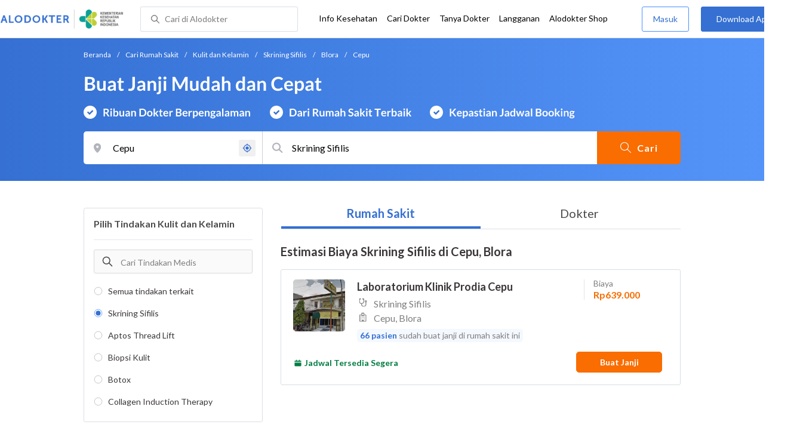

--- FILE ---
content_type: text/html; charset=utf-8
request_url: https://www.alodokter.com/cari-rumah-sakit/kulit-dan-kelamin/skrining-sifilis/blora/cepu
body_size: 37204
content:
<!DOCTYPE html> <html lang="id"> <head> <script type="text/javascript">
    window.dataLayer = window.dataLayer || []
    const userId = ""
    window.dataLayer = window.dataLayer || []
    const pageType = "hospital"
    let contentPage = getContentPage(pageType)
    dataLayer.push({
        user_id: userId,
        content_group: contentPage
    });
    localStorage.setItem('content_group', contentPage);

    function getContentPage(){
        let contentPage
        switch (pageType) {
        case 'home':
            const actionPage = "search"
            if(actionPage == 'index'){
                contentPage = "Homepage"
            } else {
                contentPage = "Page"
            }
            break;
        case 'tags':
            contentPage = "Tag Page"
            break;
        case 'komunitas/topics':
        case 'komunitas/discussions':
            contentPage = "Komunitas Page"
            break;
        case 'categories':
            //Hidup Sehat Page, Keluarga Page and Kesehatan Page for index page
            contentPage = ''
            break;
        case 'article':
            //Hidup Sehat Page, Keluarga Page and Kesehatan Page for article page
            contentPage = '' + " Page"
            break;
        case 'disease':
            contentPage = "Disease Page"
            break;
        case 'drugs':
            contentPage = "Drug Page"
            break;
        case 'komunitas/users':
            contentPage = "Profile Page"
            break;
        default:
            contentPage = "Page"
            break;
        }
        return contentPage
    }
</script> <script defer type="text/javascript" src="https://static.criteo.net/js/ld/ld.js" defer></script> <script defer>(function(w,d,s,l,i){w[l]=w[l]||[];w[l].push({'gtm.start':
new Date().getTime(),event:'gtm.js'});var f=d.getElementsByTagName(s)[0],
j=d.createElement(s),dl=l!='dataLayer'?'&l='+l:'';j.defer=true;j.src=   
'https://www.googletagmanager.com/gtm.js?id='+i+dl;f.parentNode.insertBefore(j,f);
})(window,document,'script','dataLayer','GTM-52W4MMF');</script> <title>Biaya Skrining Sifilis di Cepu, Blora - Rumah Sakit Terbaik - Alodokter </title> <meta http-equiv="Pragma" content="public"> <meta http-equiv="Cache-Control" content="public"> <link rel="preconnect" href="https://fonts.googleapis.com"> <link rel="preconnect" href="https://fonts.gstatic.com" crossorigin> <link href="https://fonts.googleapis.com/css2?family=Lato:wght@400;600;700&display=swap" rel="stylesheet"> <style>
    html, body {
        margin: 0 auto;
        font-family: "Lato", sans-serif;
        font-size: 16px;
        color: #3b3738;
        line-height: 1.44;
        font-weight: 400;
        -webkit-font-smoothing: antialiased;
        -moz-osx-font-smoothing: grayscale;
        text-rendering: optimizeLegibility;
        -moz-font-feature-settings: "liga" on;
      }

    input{
       font-family: "Lato", sans-serif !important;
    }

      ::placeholder {
        color: #dadee4;
        font-family: 'Lato' !important;
      }

      /* GLOBAL CSS */
      .container-fluid {
        width: 1340px;
        margin: 0 auto;
        padding: 0;
      }

      .container {
        margin: 0 auto;
        padding: 0;
        width: 1000px;
        display: flex;
        justify-content:space-between;

      }

      .content-inner-background {
        background-color: #fafafa;
      }


      .main-container {
        width: 667px;
        margin: 0;
        padding: 0;
        display: inline-block;
        padding-top: 63px;
      }

      .side-container {
        width: 300px;
        margin: 0;
        padding: 0;
        display: inline-block;
        padding-top: 63px;
      }

      .dfp-container {
        margin-bottom: 20px;
      }

      .post-index-title{color:#000;}

      /* TAG H */
      h1.search-result{
        font-size: 20px;
        font-weight: 600;
        font-style: normal;
        font-stretch: normal;
        line-height: 1.42;
        letter-spacing: normal;
        color: #000000;
        margin: 4px 0px 16px;
      }
      .h1 {
        font-size: 24px;
        font-weight: bold;
        color:#000;
      }

      .h2 {
        font-size: 21px;
        font-weight: bold;
        margin-bottom: 20px;
      }

      /* MAIN CONTAINER */
      .detail-rs, .contact-rs {
        margin-top: 45px;
      }

      .stickySide {
          top: 78px;
          width: 300px;
          background-color: #fff;
          position: webkit-sticky;
          position: sticky;
        }
        .stickyMain {
          top: 63px;
          width: 300px;
          background-color: #fff;
          position: webkit-sticky;
          position: sticky;
        }

      /* card-hospital-tindakan-medis */
      .h2 {
        font-size: 21px;
        font-weight: bold;
      }
      .button.link-button {
        text-decoration: none;
        text-align: center;
        display: block;
        border: 0;
        border-radius: 3px;
        color: #FFFFFF;
      }

      .button.link-button.reservation_active {
        width: 120px;
        line-height: 40px;
        letter-spacing: 1px;
        background-color: #ff427f;
      }

      .disabled {
        opacity: 0.5
      }

      /* HOSPITAL DOCTOR */

      .hospital-doctor-image {
        margin-right: 15px;
        display: inline-block;
        vertical-align: top;
      }

      .hospital-doctor-name {
        display: inline-block;
        vertical-align: top;
      }

      .hospital-doctor-name a {
        margin: 0;
        font-weight: bold;
        text-decoration: none;
        color: #3570D2;
      }

      .hospital-doctor-name ul {
        padding-left: 20px;
      }

      .link-button-container {
        display: inline-block;
        float: right;
      }

      /*.accordion-hospital-room {
        margin-bottom: 20px;
      }*/

      .accordion-hospital-doctor-container{
          margin-bottom: 40px;
      }

      .accordion-hospital-doctor-view {
        margin-bottom: 20px;
      }

      .active {
        background-position: 9px 24px;
        background-repeat: no-repeat;
        background-color: #FFFFFF;
        border-bottom: none;
        border-radius: 2px 2px 0 0;
      }

      .accordion-hospital-procedure {
        width: 600px;
        border: 1px solid #979797;
      }

      .accordion.schedule {
        border: 0;
        width: 100%;
        background-image: url("../images/down.png");
        background-position: 140px 22px;
        transition: 0.4s;
      }

      .accordion.schedule.active  {
      }

      .panel.schedule {
        border: 0;
        width: auto;
        margin-left: 35px;
      }

      .accordion.room {
        height: 55px;
      }

      .accordion.room {
        height: 80px;
      }

      .accordion p {
        margin: 0;
      }

      .ga-procedure {
        width:425px;
      }

      .accordion:hover {
        background-color: #FFFFFF;
      }

      .active .panel {
        height: 300px;
      }

      .panel {
        width: 665px;
        border: solid 1px #979797;
        border-radius: 0 0 2px 2px;
        border-top: none;
        background-color: #FFFFFF;
        overflow: hidden;
        transition: max-height 0.2s ease-out;
        max-height: 0;
      }

      .see-schedule {
        color: #3570d2;
        font-weight: bold;
      }

      .float-left.title {
        font-weight: bold;
      }

      .float-right.title {
        font-weight: bold;
      }

      .date-time {
        clear: both;
        border-bottom: 1px dashed #979797;
        margin: 35px 0;
      }

      .float-left {
        float: left;
      }

      .float-right {
        float: right;
      }

      /* accordion-hospital-domain */

      .button.link-button {
        font-family: "Lato", sans-serif;
        text-decoration: none;
        text-align: center;
        display: block;
        border: 0;
        border-radius: 3px;
        color: #FFFFFF;
      }

      .accordion-hospital-domain {
        margin-bottom: 20px;
      }

      .active {
        background-position: 9px 24px;
        background-repeat: no-repeat;
        background-color: #FFFFFF;
        border-bottom: none;
        border-radius: 2px 2px 0 0;
      }

      .accordion p {
        margin: 0;
      }

      .accordion:hover {
        background-color: #FFFFFF;
      }

      .active .panel {
        height: 300px;
      }

      .adunit {
          margin-bottom: 20px;
        }
        .h2-related{
          font-size: 24px;
          font-weight: 900;
          font-style: normal;
          font-stretch: normal;
          line-height: 1.42;
          letter-spacing: normal;
          color: #000000;
          margin-top: 20px;
          margin-bottom: 12px;
        }
        .h2-related-article{
          font-size: 24px;
          font-weight: bold;
          font-style: normal;
          font-stretch: normal;
          line-height: 1.32;
          letter-spacing: -0.3px;
          margin: 0;
          margin-bottom: 20px;
          color: #000;
        }
      /* accordion-hospital-domain-procedure */

      .button.link-button {
                text-decoration: none;
                text-align: center;
                display: block;
                border: 0;
                border-radius: 3px;
                color: #FFFFFF;
              }

              .accordion-hospital-domain {
                margin-bottom: 20px;
              }

              .accordion.domain-procedure {
                border: 0;
                width: 100%;
                margin-left: 30px;
              }

              .panel.domain-procedure {
                border: 0;
                width: 100%;
              }

              .domain-procedure-wrapper {
                margin: 0 15px 15px 60px;
              }

              .domain-procedure-cost {
                width: 265px;
                line-height: 35px;
                text-align: center;
                font-weight: bold;
                color: #3570d2;
                border-radius: 3px;
                border: solid 1px #dadee4;
              }

              .button.link-button.consultation_reservation {
                width: 665px;
                line-height: 50px;
                letter-spacing: 1px;
                background-color: #ff427f;
                text-transform: uppercase
              }

              .accordion {
                background-color: #FFFFFF;
                background-position: center left 10px;
                background-repeat: no-repeat;
                cursor: pointer;
                padding: 16px 0px;
                text-indent: 30px;
                text-align: left;
                outline: none;
                font-size: 15px;
                transition: 0.4s;
                border-radius: 2px;
                border-bottom: 0;
                width: 100%;
              }

              .active {
                background-position: center left 10px;
                background-repeat: no-repeat;
                background-color: #FFFFFF;
                border-bottom: none;
                border-radius: 2px 2px 0 0;
              }

              .accordion p {
                margin: 0;
              }

              .accordion-button {
                font-size: 20px;
                font-weight: bold;
                line-height: 1.05;
                color: #3b3738;
                font-family: "Lato";
              }

              .accordion:hover {
                background-color: #FFFFFF;
              }

              .active .panel {
                height: 300px;
              }
              .procedure-description-container{
                margin-top: 80px;
              }

              .post-content a {
                  color: #3570d2;
                }

              .popular-search a{
                text-decoration:none;
                color: #3570D2;
              }

                .button.link-button.reservation_active_list {
                  width: 160px;
                  line-height: 40px;
                  font-size: 14px;
                  font-weight: bold;
                  letter-spacing: 1px;
                  background-color: #ff427f;
                  text-transform: uppercase;
                  right: 0;
                  position: absolute;
                  margin-right: 20px;
                  margin-top: 5px;
              }

              @media only screen and (max-width:1340px) {
                .stickyMain {
                    position: unset;
                }
              }

              .grecaptcha-badge { visibility: hidden; }
</style> <meta charset="UTF-8"> <meta name="viewport" content="width=device-width, initial-scale=1.0, user-scalable=yes, maximum-scale=5"> <link rel="shortcut icon" type="image/x-icon" href="/assets/favicon-73b49b1e9302b388560f5836153dcf6a1ec42c607c96fc65d5b29e773c85374a.ico"/> <link rel="icon" type="image/png" href="/assets/favicon-48x48-fe366add8379860e5ee5041f0b6b9745ff450a945001d5f04fd8a0d706837ea6.png" sizes="48x48"/> <link rel="apple-touch-icon" type="image/png" href="/assets/apple-touch-icon-fbe9a22f2fc74b52818c962ab91b40031f1e6dd2d614f376eb1efcc03c5bba0b.png" sizes="192x192"/> <meta name="apple-mobile-web-app-title" content="Alodokter"> <meta name="application-name" content="Alodokter"> <meta name="msapplication-TileColor" content="#ffffff"> <meta name="apple-mobile-web-app-status-bar-style" content="#3973cf"> <meta name="theme-color" content="#3973cf"> <meta name="alexaVerifyID" content="n_Kykr_OZlOYYRDisl_bHGZYccc"> <meta name="google-site-verification" content=j8xshrH7uBo3AEjk-HfjufpapvzwkNHw57NXFN3G07Y> <meta name="msvalidate.01" content=C233DAA628883F2DD70CD54C789D0494> <meta name="wellness_card" content="false"> <meta name="criteo_account" content="62444"> <meta name="description" content="Dapatkan estimasi biaya untuk Skrining Sifilis di Cepu, Blora pada pilihan rumah sakit dan dokter terbaik. Tim ahli medis kami siap memandu Anda memilih tindakan Skrining Sifilis yang paling tepat"/> <meta name="keywords" content="alodokter, kesehatan, medis, penyakit, komunitas kesehatan, dokter, konsultasi kesehatan, informasi kesehatan, komunitas, diskusi kesehatan"/> <meta name="facebook-domain-verification" content="v9k4b24zt24dxdo39v3ab3gnt5ns5b"/> <meta property="fb:app_id" content="331705120345014"/> <meta property="og:site_name" content="Alodokter"/> <meta property="og:type" content="website"/> <meta property="og:title" content="Biaya Skrining Sifilis di Cepu, Blora - Rumah Sakit Terbaik - Alodokter "/> <meta property="og:url" content="https://www.alodokter.com/cari-rumah-sakit/kulit-dan-kelamin/skrining-sifilis/blora/cepu"/> <meta property="og:description" content="Dapatkan estimasi biaya untuk Skrining Sifilis di Cepu, Blora pada pilihan rumah sakit dan dokter terbaik. Tim ahli medis kami siap memandu Anda memilih tindakan Skrining Sifilis yang paling tepat"/> <meta property="og:locale" content="en_US"/> <meta property="og:image" itemprop="image" content="https://www.alodokter.com/wp-content/uploads/2014/07/dokter-indonesia-alodokter.jpg"/> <meta property="og:image:width" content="650"/> <meta property="og:image:height" content="433"/> <meta property="og:image:type" content="image/jpeg"/> <link rel='canonical' href='https://www.alodokter.com/cari-rumah-sakit/kulit-dan-kelamin/skrining-sifilis/blora/cepu'/> <meta name="referer" content="http://www.google.com"/> <meta name="platform" content="Desktop"/> <meta name="recaptcha-site-key" content="6Ldg7gQhAAAAAN8ebL4Gr-hTid51r0i9BpsdaEWE"/> <script src="https://www.google.com/recaptcha/enterprise.js?render=6Ldg7gQhAAAAAN8ebL4Gr-hTid51r0i9BpsdaEWE"></script> <meta name="csrf-param" content="authenticity_token"/> <meta name="csrf-token" content="tOIuKsjH7s/Bq3caGm6DSO8dNfVcq9QuOucSjj6dN05xEZmQq8OAk2en+DGsFIocK0LAVf1fYnlh9rSeJaZmJA=="/> <script>
        !function(f,b,e,v,n,t,s){if(f.fbq)return;n=f.fbq=function(){n.callMethod?
            n.callMethod.apply(n,arguments):n.queue.push(arguments)};if(!f._fbq)f._fbq=n;
            n.push=n;n.loaded=!0;n.version='2.0';n.queue=[];t=b.createElement(e);t.async=!0;
            t.src=v;s=b.getElementsByTagName(e)[0];s.parentNode.insertBefore(t,s)}
        (window, document,'script','https://connect.facebook.net/en_US/fbevents.js');
        fbq('init', '948327898593359');
        fbq('track', "PageView");
    </script> <script type='text/javascript'>
        function initExperiment(ExperimentID, callback){if (!ExperimentID){return callback(null);}var r=false; var s=document.createElement('script'); s.type='text/javascript'; s.src='//www.google-analytics.com/cx/api.js?experiment='+ExperimentID; s.onload=function(){if (!r && (!this.readyState || this.readyState=='complete')){r=true; callback(cxApi.chooseVariation());}else{callback(null)}}; s.onerror=function(){callback(null)}; var t=document.getElementsByTagName('script')[0]; t.parentNode.insertBefore(s, t);}
        (function(i,s,o,g,r,a,m){i['GoogleAnalyticsObject']=r;i[r]=i[r]||function(){
        (i[r].q=i[r].q||[]).push(arguments)},i[r].l=1*new Date();a=s.createElement(o),
        m=s.getElementsByTagName(o)[0];a.async=1;a.src=g;m.parentNode.insertBefore(a,m)
        })(window,document,'script','//www.google-analytics.com/analytics.js','ga');
        ga('create', 'UA-52179504-1', 'alodokter.com');
        ga('require', 'displayfeatures');

        window.GAPageType = 'Hospital';
        ga('set', 'contentGroup1', 'Hospital Page');


        var typePage = 'search';
        if (typePage == 'reservasi_success') {
            window.GAPageType = 'Hospital Reservation Success Desktop';
            ga('set', 'contentGroup1', 'Hospital Reservation Success Desktop');
        }

        initExperiment(window.ExperimentID, function(variation) {
            if (variation !== null) {
                window.ExperimentReady = true;
                window.ExperimentVariation = variation;
                ga('set', 'expId', window.ExperimentID);
                ga('set', 'expVar', window.ExperimentVariation);
            }
            ga('send', 'pageview');
            ga('send', 'event', 'Scroll Depth', GAPageType, '0%');
        });
    </script> <script type='text/javascript'>
        var googletag = googletag || {};
        googletag.cmd = googletag.cmd || [];
    </script> <script async="async" src="https://securepubads.g.doubleclick.net/tag/js/gpt.js"></script> <script async src="//alodokter.api.useinsider.com/ins.js?id=10005708"></script> </head> <body gmap-key="AIzaSyCYtVnlsMPBkHJIYwlJyvfT7B5LCMkwGfc"> <top-navbar-view id="top-navbar-view" user-photo="" is-show-kemenkes ="{&quot;kemenkes_partnership&quot;:true,&quot;kemenkes_top_bar_desktop&quot;:&quot;https://res.cloudinary.com/dk0z4ums3/image/upload/f_auto,q_auto/v1634020083/aloweb_assets/logo-header.png&quot;,&quot;kemenkes_bottom_banner_desktop&quot;:&quot;https://res.cloudinary.com/dk0z4ums3/image/upload/f_auto,q_auto/v1730097699/setting/1730097698.png&quot;,&quot;kemenkes_top_bar_mobile&quot;:&quot;https://res.cloudinary.com/dk0z4ums3/image/upload/f_auto,q_auto/v1634020083/aloweb_assets/logo-header.png&quot;,&quot;kemenkes_bottom_banner_mobile&quot;:&quot;https://res.cloudinary.com/dk0z4ums3/image/upload/f_auto,q_auto/v1730097809/setting/1730097808.png&quot;}" user-login="" user-fullname="" total-notif="0" doctor-editor-link="" user-link="" show-hide-menu="{&quot;web_show_top_navbar_aloproteksi&quot;:true,&quot;web_show_top_navbar_aloshop&quot;:true,&quot;web_show_top_navbar_caridokter&quot;:true,&quot;web_show_top_navbar_hidupsehat&quot;:true,&quot;web_show_top_navbar_infokesehatan&quot;:true,&quot;web_show_top_navbar_keluarga&quot;:true,&quot;web_show_top_navbar_kesehatan&quot;:true,&quot;web_show_top_navbar_obat&quot;:true,&quot;web_show_top_navbar_penyakit&quot;:true,&quot;web_show_top_navbar_tanyadokter&quot;:true,&quot;web_show_top_navbar_alochoice&quot;:true}" pdpa-content="{&quot;title&quot;:&quot;Perlindungan Data Anda yang Utama Bagi Kami&quot;,&quot;description&quot;:&quot;Saya telah memercayakan informasi untuk disimpan \u0026 digunakan. Keamanan data terlindungi sesuai \u003ca href=&#39;/syarat-dan-ketentuan&#39; target=&#39;_blank&#39;\u003e\u003cb\u003eSyarat \u0026 Ketentuan\u003c/b\u003e\u003c/a\u003e serta \u003ca href=&#39;/privasi&#39; target=&#39;_blank&#39;\u003e\u003cb\u003ePrivasi Alodokter\u003c/b\u003e\u003c/a\u003e&quot;,&quot;error_text&quot;:&quot;Klik centang untuk menyetujui Syarat Ketentuan dan Aturan Privasi ALODOKTER&quot;}" alodokter-otp-service="whatsapp"></top-navbar-view> <div class="content"> <omni-search id="omniSearch" base-url="/cari-rumah-sakit/" breadcrumb-list="[{&quot;label&quot;:&quot;Beranda&quot;,&quot;url&quot;:&quot;/&quot;},{&quot;label&quot;:&quot;Cari Rumah Sakit&quot;,&quot;url&quot;:&quot;/cari-rumah-sakit&quot;},{&quot;label&quot;:&quot;Kulit dan Kelamin&quot;,&quot;url&quot;:&quot;/cari-rumah-sakit/kulit-dan-kelamin&quot;},{&quot;label&quot;:&quot;Skrining Sifilis&quot;,&quot;url&quot;:&quot;/cari-rumah-sakit/kulit-dan-kelamin/skrining-sifilis&quot;},{&quot;label&quot;:&quot;Blora&quot;,&quot;url&quot;:&quot;/cari-rumah-sakit/kulit-dan-kelamin/skrining-sifilis/blora&quot;},{&quot;label&quot;:&quot;Cepu&quot;,&quot;url&quot;:&quot;/cari-rumah-sakit/kulit-dan-kelamin/skrining-sifilis/blora/cepu&quot;}]" location-permalink="blora/cepu" location-permalink-id="609217cb6ea1040de1c30fdb" location-selected="Cepu" permalink="kulit-dan-kelamin/skrining-sifilis/" domain-permalink="kulit-dan-kelamin" search-input="Skrining Sifilis" category="procedure" procedure-permalink="skrining-sifilis"></omni-search> <hero-doctor hidden id="searchHospital" permalink="/cari-rumah-sakit/" city-dropdown-list="[{&quot;id&quot;:&quot;609217cb6ea1040de1c30fdb&quot;,&quot;flag&quot;:&quot;Blora, Cepu,&quot;,&quot;name&quot;:&quot;Cepu, Blora&quot;,&quot;city_permalink&quot;:&quot;blora&quot;,&quot;district_permalink&quot;:&quot;cepu&quot;,&quot;type&quot;:&quot;district&quot;},{&quot;id&quot;:&quot;600a5458e278300d87629ef9&quot;,&quot;flag&quot;:&quot;Badung&quot;,&quot;name&quot;:&quot;Badung&quot;,&quot;city_permalink&quot;:&quot;badung&quot;,&quot;type&quot;:&quot;city&quot;},{&quot;id&quot;:&quot;5add4972fbf12e5f6c0bdcab&quot;,&quot;flag&quot;:&quot;Badung, Kuta,&quot;,&quot;name&quot;:&quot;Kuta, Badung&quot;,&quot;city_permalink&quot;:&quot;badung&quot;,&quot;district_permalink&quot;:&quot;kuta&quot;,&quot;type&quot;:&quot;district&quot;},{&quot;id&quot;:&quot;59d767f44eb9d80323ed4222&quot;,&quot;flag&quot;:&quot;Bali&quot;,&quot;name&quot;:&quot;Bali&quot;,&quot;city_permalink&quot;:&quot;bali&quot;,&quot;type&quot;:&quot;city&quot;},{&quot;id&quot;:&quot;626a5e42a987110c12ad3c5d&quot;,&quot;flag&quot;:&quot;Bali, Karangasem,&quot;,&quot;name&quot;:&quot;Karangasem, Bali&quot;,&quot;city_permalink&quot;:&quot;bali&quot;,&quot;district_permalink&quot;:&quot;karangasem&quot;,&quot;type&quot;:&quot;district&quot;},{&quot;id&quot;:&quot;59dc71664eb9d846d74e2db7&quot;,&quot;flag&quot;:&quot;Balikpapan&quot;,&quot;name&quot;:&quot;Balikpapan&quot;,&quot;city_permalink&quot;:&quot;balikpapan&quot;,&quot;type&quot;:&quot;city&quot;},{&quot;id&quot;:&quot;5add4972fbf12e5f6c0bdcae&quot;,&quot;flag&quot;:&quot;Balikpapan, Balikpapan Selatan,&quot;,&quot;name&quot;:&quot;Balikpapan Selatan, Balikpapan&quot;,&quot;city_permalink&quot;:&quot;balikpapan&quot;,&quot;district_permalink&quot;:&quot;balikpapan-selatan&quot;,&quot;type&quot;:&quot;district&quot;},{&quot;id&quot;:&quot;5b90ec5dd356c90e133ea14c&quot;,&quot;flag&quot;:&quot;Banda Aceh&quot;,&quot;name&quot;:&quot;Banda Aceh&quot;,&quot;city_permalink&quot;:&quot;aceh&quot;,&quot;type&quot;:&quot;city&quot;},{&quot;id&quot;:&quot;6090f96258a92c0c0379fe08&quot;,&quot;flag&quot;:&quot;Banda Aceh, Banda Sakti,&quot;,&quot;name&quot;:&quot;Banda Sakti, Banda Aceh&quot;,&quot;city_permalink&quot;:&quot;aceh&quot;,&quot;district_permalink&quot;:&quot;banda-sakti&quot;,&quot;type&quot;:&quot;district&quot;},{&quot;id&quot;:&quot;6090f95758a92c0c0379fe06&quot;,&quot;flag&quot;:&quot;Banda Aceh, Kuta Alam,&quot;,&quot;name&quot;:&quot;Kuta Alam, Banda Aceh&quot;,&quot;city_permalink&quot;:&quot;aceh&quot;,&quot;district_permalink&quot;:&quot;kuta-alam&quot;,&quot;type&quot;:&quot;district&quot;},{&quot;id&quot;:&quot;5bbd7654f578bb6f5e4bdb60&quot;,&quot;flag&quot;:&quot;Bandar Lampung&quot;,&quot;name&quot;:&quot;Bandar Lampung&quot;,&quot;city_permalink&quot;:&quot;bandar-lampung&quot;,&quot;type&quot;:&quot;city&quot;},{&quot;id&quot;:&quot;6090fb146ea1040de1c2f43e&quot;,&quot;flag&quot;:&quot;Bandar Lampung, Enggal,&quot;,&quot;name&quot;:&quot;Enggal, Bandar Lampung&quot;,&quot;city_permalink&quot;:&quot;bandar-lampung&quot;,&quot;district_permalink&quot;:&quot;enggal&quot;,&quot;type&quot;:&quot;district&quot;},{&quot;id&quot;:&quot;6090f77e6ea1040de1c2f431&quot;,&quot;flag&quot;:&quot;Bandar Lampung, Kedaton,&quot;,&quot;name&quot;:&quot;Kedaton, Bandar Lampung&quot;,&quot;city_permalink&quot;:&quot;bandar-lampung&quot;,&quot;district_permalink&quot;:&quot;kedaton&quot;,&quot;type&quot;:&quot;district&quot;},{&quot;id&quot;:&quot;6090fad46ea1040de1c2f43c&quot;,&quot;flag&quot;:&quot;Bandar Lampung, Tanjung Karang Timur,&quot;,&quot;name&quot;:&quot;Tanjung Karang Timur, Bandar Lampung&quot;,&quot;city_permalink&quot;:&quot;bandar-lampung&quot;,&quot;district_permalink&quot;:&quot;tanjung-karang-timur&quot;,&quot;type&quot;:&quot;district&quot;},{&quot;id&quot;:&quot;6090fae858a92c0c0379fe0c&quot;,&quot;flag&quot;:&quot;Bandar Lampung, Telukbetung Selatan,&quot;,&quot;name&quot;:&quot;Telukbetung Selatan, Bandar Lampung&quot;,&quot;city_permalink&quot;:&quot;bandar-lampung&quot;,&quot;district_permalink&quot;:&quot;telukbetung-selatan&quot;,&quot;type&quot;:&quot;district&quot;},{&quot;id&quot;:&quot;59e856db4eb9d843281a3f20&quot;,&quot;flag&quot;:&quot;Bandung&quot;,&quot;name&quot;:&quot;Bandung&quot;,&quot;city_permalink&quot;:&quot;bandung&quot;,&quot;type&quot;:&quot;city&quot;},{&quot;id&quot;:&quot;5add4972fbf12e5f6c0bdcbf&quot;,&quot;flag&quot;:&quot;Bandung, Andir,&quot;,&quot;name&quot;:&quot;Andir, Bandung&quot;,&quot;city_permalink&quot;:&quot;bandung&quot;,&quot;district_permalink&quot;:&quot;andir&quot;,&quot;type&quot;:&quot;district&quot;},{&quot;id&quot;:&quot;608ba5e120a5880c7337b34d&quot;,&quot;flag&quot;:&quot;Bandung, Antapani,&quot;,&quot;name&quot;:&quot;Antapani, Bandung&quot;,&quot;city_permalink&quot;:&quot;bandung&quot;,&quot;district_permalink&quot;:&quot;antapani&quot;,&quot;type&quot;:&quot;district&quot;},{&quot;id&quot;:&quot;6090fc726ea1040de1c2f447&quot;,&quot;flag&quot;:&quot;Bandung, Astanaanyar,&quot;,&quot;name&quot;:&quot;Astanaanyar, Bandung&quot;,&quot;city_permalink&quot;:&quot;bandung&quot;,&quot;district_permalink&quot;:&quot;astanaanyar&quot;,&quot;type&quot;:&quot;district&quot;},{&quot;id&quot;:&quot;5add4972fbf12e5f6c0bdcc8&quot;,&quot;flag&quot;:&quot;Bandung, Bandung Wetan,&quot;,&quot;name&quot;:&quot;Bandung Wetan, Bandung&quot;,&quot;city_permalink&quot;:&quot;bandung&quot;,&quot;district_permalink&quot;:&quot;bandung-wetan&quot;,&quot;type&quot;:&quot;district&quot;},{&quot;id&quot;:&quot;5c2db4cbae99c90e32087169&quot;,&quot;flag&quot;:&quot;Bandung, Bojongloa Kaler,&quot;,&quot;name&quot;:&quot;Bojongloa Kaler, Bandung&quot;,&quot;city_permalink&quot;:&quot;bandung&quot;,&quot;district_permalink&quot;:&quot;bojongloa-kaler&quot;,&quot;type&quot;:&quot;district&quot;},{&quot;id&quot;:&quot;5bac5d1ff578bb4256a6729c&quot;,&quot;flag&quot;:&quot;Bandung, Buah Batu,&quot;,&quot;name&quot;:&quot;Buah Batu, Bandung&quot;,&quot;city_permalink&quot;:&quot;bandung&quot;,&quot;district_permalink&quot;:&quot;buah-batu&quot;,&quot;type&quot;:&quot;district&quot;},{&quot;id&quot;:&quot;5add4972fbf12e5f6c0bdcc5&quot;,&quot;flag&quot;:&quot;Bandung, Cicendo,&quot;,&quot;name&quot;:&quot;Cicendo, Bandung&quot;,&quot;city_permalink&quot;:&quot;bandung&quot;,&quot;district_permalink&quot;:&quot;cicendo&quot;,&quot;type&quot;:&quot;district&quot;},{&quot;id&quot;:&quot;684b8f4e290bb201acabcf71&quot;,&quot;flag&quot;:&quot;Bandung, Cimenyan,&quot;,&quot;name&quot;:&quot;Cimenyan, Bandung&quot;,&quot;city_permalink&quot;:&quot;bandung&quot;,&quot;district_permalink&quot;:&quot;cimenyan&quot;,&quot;type&quot;:&quot;district&quot;},{&quot;id&quot;:&quot;5add4972fbf12e5f6c0bdcbe&quot;,&quot;flag&quot;:&quot;Bandung, Coblong,&quot;,&quot;name&quot;:&quot;Coblong, Bandung&quot;,&quot;city_permalink&quot;:&quot;bandung&quot;,&quot;district_permalink&quot;:&quot;coblong&quot;,&quot;type&quot;:&quot;district&quot;},{&quot;id&quot;:&quot;5add4972fbf12e5f6c0bdcc7&quot;,&quot;flag&quot;:&quot;Bandung, Kiaracondong,&quot;,&quot;name&quot;:&quot;Kiaracondong, Bandung&quot;,&quot;city_permalink&quot;:&quot;bandung&quot;,&quot;district_permalink&quot;:&quot;kiaracondong&quot;,&quot;type&quot;:&quot;district&quot;},{&quot;id&quot;:&quot;5e2e70f184fd8a0d3acda125&quot;,&quot;flag&quot;:&quot;Bandung, Kopo,&quot;,&quot;name&quot;:&quot;Kopo, Bandung&quot;,&quot;city_permalink&quot;:&quot;bandung&quot;,&quot;district_permalink&quot;:&quot;kopo&quot;,&quot;type&quot;:&quot;district&quot;},{&quot;id&quot;:&quot;5c2dafc7ae99c90e320866b3&quot;,&quot;flag&quot;:&quot;Bandung, Lengkong,&quot;,&quot;name&quot;:&quot;Lengkong, Bandung&quot;,&quot;city_permalink&quot;:&quot;bandung&quot;,&quot;district_permalink&quot;:&quot;lengkong&quot;,&quot;type&quot;:&quot;district&quot;},{&quot;id&quot;:&quot;5c37f7dc05f7c60c847be440&quot;,&quot;flag&quot;:&quot;Bandung, Sumur Bandung,&quot;,&quot;name&quot;:&quot;Sumur Bandung, Bandung&quot;,&quot;city_permalink&quot;:&quot;bandung&quot;,&quot;district_permalink&quot;:&quot;sumur-bandung&quot;,&quot;type&quot;:&quot;district&quot;},{&quot;id&quot;:&quot;5e1eca18b63f810d12a94976&quot;,&quot;flag&quot;:&quot;Bangka Belitung&quot;,&quot;name&quot;:&quot;Bangka Belitung&quot;,&quot;city_permalink&quot;:&quot;bangka-belitung&quot;,&quot;type&quot;:&quot;city&quot;},{&quot;id&quot;:&quot;5e1eca97b63f810d12a9497e&quot;,&quot;flag&quot;:&quot;Bangka Belitung, Bangka Tengah,&quot;,&quot;name&quot;:&quot;Bangka Tengah, Bangka Belitung&quot;,&quot;city_permalink&quot;:&quot;bangka-belitung&quot;,&quot;district_permalink&quot;:&quot;bangka-tengah&quot;,&quot;type&quot;:&quot;district&quot;},{&quot;id&quot;:&quot;5e1eeff2b63f810d12a95283&quot;,&quot;flag&quot;:&quot;Bangka Belitung, Pangkal Pinang,&quot;,&quot;name&quot;:&quot;Pangkal Pinang, Bangka Belitung&quot;,&quot;city_permalink&quot;:&quot;bangka-belitung&quot;,&quot;district_permalink&quot;:&quot;pangkal-pinang&quot;,&quot;type&quot;:&quot;district&quot;},{&quot;id&quot;:&quot;62b5302da2fb940e38c89572&quot;,&quot;flag&quot;:&quot;Bangka Belitung, Sungai Liat,&quot;,&quot;name&quot;:&quot;Sungai Liat, Bangka Belitung&quot;,&quot;city_permalink&quot;:&quot;bangka-belitung&quot;,&quot;district_permalink&quot;:&quot;sungai-liat&quot;,&quot;type&quot;:&quot;district&quot;},{&quot;id&quot;:&quot;5bb1c510f578bb4256a6a056&quot;,&quot;flag&quot;:&quot;Bangkalan&quot;,&quot;name&quot;:&quot;Bangkalan&quot;,&quot;city_permalink&quot;:&quot;bangkalan&quot;,&quot;type&quot;:&quot;city&quot;},{&quot;id&quot;:&quot;6090fe5e6ea1040de1c2f44d&quot;,&quot;flag&quot;:&quot;Bangkalan, Bangkalan,&quot;,&quot;name&quot;:&quot;Bangkalan, Bangkalan&quot;,&quot;city_permalink&quot;:&quot;bangkalan&quot;,&quot;district_permalink&quot;:&quot;bangkalann&quot;,&quot;type&quot;:&quot;district&quot;},{&quot;id&quot;:&quot;5bbae249f578bb6f5e4baa45&quot;,&quot;flag&quot;:&quot;Banjarbaru&quot;,&quot;name&quot;:&quot;Banjarbaru&quot;,&quot;city_permalink&quot;:&quot;banjarbaru&quot;,&quot;type&quot;:&quot;city&quot;},{&quot;id&quot;:&quot;6090febd6ea1040de1c2f451&quot;,&quot;flag&quot;:&quot;Banjarbaru, Banjarbaru Utara,&quot;,&quot;name&quot;:&quot;Banjarbaru Utara, Banjarbaru&quot;,&quot;city_permalink&quot;:&quot;banjarbaru&quot;,&quot;district_permalink&quot;:&quot;banjarbaru-utara&quot;,&quot;type&quot;:&quot;district&quot;},{&quot;id&quot;:&quot;684b8a7a290bb201acabc222&quot;,&quot;flag&quot;:&quot;Banjarbaru, Landasan Ulin,&quot;,&quot;name&quot;:&quot;Landasan Ulin, Banjarbaru&quot;,&quot;city_permalink&quot;:&quot;banjarbaru&quot;,&quot;district_permalink&quot;:&quot;landasan-ulin&quot;,&quot;type&quot;:&quot;district&quot;},{&quot;id&quot;:&quot;5b8380e7d76c7d6ad68a254c&quot;,&quot;flag&quot;:&quot;Banjarmasin&quot;,&quot;name&quot;:&quot;Banjarmasin&quot;,&quot;city_permalink&quot;:&quot;banjarmasin&quot;,&quot;type&quot;:&quot;city&quot;},{&quot;id&quot;:&quot;6102794b64e5680d07a43bf9&quot;,&quot;flag&quot;:&quot;Banjarmasin, Banjarmasin Barat,&quot;,&quot;name&quot;:&quot;Banjarmasin Barat, Banjarmasin&quot;,&quot;city_permalink&quot;:&quot;banjarmasin&quot;,&quot;district_permalink&quot;:&quot;banjarmasin-barat&quot;,&quot;type&quot;:&quot;district&quot;},{&quot;id&quot;:&quot;6090ff116ea1040de1c2f453&quot;,&quot;flag&quot;:&quot;Banjarmasin, Banjarmasin Tengah,&quot;,&quot;name&quot;:&quot;Banjarmasin Tengah, Banjarmasin&quot;,&quot;city_permalink&quot;:&quot;banjarmasin&quot;,&quot;district_permalink&quot;:&quot;banjarmasin-tengah&quot;,&quot;type&quot;:&quot;district&quot;},{&quot;id&quot;:&quot;6090ff1f58a92c0c0379fe1e&quot;,&quot;flag&quot;:&quot;Banjarmasin, Banjarmasin Utara,&quot;,&quot;name&quot;:&quot;Banjarmasin Utara, Banjarmasin&quot;,&quot;city_permalink&quot;:&quot;banjarmasin&quot;,&quot;district_permalink&quot;:&quot;banjarmasin-utara&quot;,&quot;type&quot;:&quot;district&quot;},{&quot;id&quot;:&quot;5c0e2e812ee69f0e0e697612&quot;,&quot;flag&quot;:&quot;Bantul&quot;,&quot;name&quot;:&quot;Bantul&quot;,&quot;city_permalink&quot;:&quot;bantul&quot;,&quot;type&quot;:&quot;city&quot;},{&quot;id&quot;:&quot;684b8d88290bb201acabc906&quot;,&quot;flag&quot;:&quot;Bantul, Bantul,&quot;,&quot;name&quot;:&quot;Bantul, Bantul&quot;,&quot;city_permalink&quot;:&quot;bantul&quot;,&quot;district_permalink&quot;:&quot;bantul&quot;,&quot;type&quot;:&quot;district&quot;},{&quot;id&quot;:&quot;5ff6a0710e6f3a0d3e846ee2&quot;,&quot;flag&quot;:&quot;Banyumas&quot;,&quot;name&quot;:&quot;Banyumas&quot;,&quot;city_permalink&quot;:&quot;banyumas&quot;,&quot;type&quot;:&quot;city&quot;},{&quot;id&quot;:&quot;61833e14a7d7860daff912a9&quot;,&quot;flag&quot;:&quot;Banyumas, Banyumas,&quot;,&quot;name&quot;:&quot;Banyumas, Banyumas&quot;,&quot;city_permalink&quot;:&quot;banyumas&quot;,&quot;district_permalink&quot;:&quot;banyumas&quot;,&quot;type&quot;:&quot;district&quot;},{&quot;id&quot;:&quot;5b2b27742701aa6b3fd22008&quot;,&quot;flag&quot;:&quot;Batam&quot;,&quot;name&quot;:&quot;Batam&quot;,&quot;city_permalink&quot;:&quot;batam&quot;,&quot;type&quot;:&quot;city&quot;},{&quot;id&quot;:&quot;608baecf20a5880c7337b985&quot;,&quot;flag&quot;:&quot;Batam, Batam Kota,&quot;,&quot;name&quot;:&quot;Batam Kota, Batam&quot;,&quot;city_permalink&quot;:&quot;batam&quot;,&quot;district_permalink&quot;:&quot;batam-kota&quot;,&quot;type&quot;:&quot;district&quot;},{&quot;id&quot;:&quot;608baf0620a5880c7337b989&quot;,&quot;flag&quot;:&quot;Batam, Batu Aji,&quot;,&quot;name&quot;:&quot;Batu Aji, Batam&quot;,&quot;city_permalink&quot;:&quot;batam&quot;,&quot;district_permalink&quot;:&quot;batu-aji&quot;,&quot;type&quot;:&quot;district&quot;},{&quot;id&quot;:&quot;608baf2120a5880c7337b98b&quot;,&quot;flag&quot;:&quot;Batam, Lubuk Baja,&quot;,&quot;name&quot;:&quot;Lubuk Baja, Batam&quot;,&quot;city_permalink&quot;:&quot;batam&quot;,&quot;district_permalink&quot;:&quot;lubuk-baja&quot;,&quot;type&quot;:&quot;district&quot;},{&quot;id&quot;:&quot;684b8e9c290bb201acabcdd4&quot;,&quot;flag&quot;:&quot;Batam, Nongsa,&quot;,&quot;name&quot;:&quot;Nongsa, Batam&quot;,&quot;city_permalink&quot;:&quot;batam&quot;,&quot;district_permalink&quot;:&quot;nongsa&quot;,&quot;type&quot;:&quot;district&quot;},{&quot;id&quot;:&quot;60922a06cbac440dc3411d93&quot;,&quot;flag&quot;:&quot;Bau-Bau&quot;,&quot;name&quot;:&quot;Bau-Bau&quot;,&quot;city_permalink&quot;:&quot;baubau&quot;,&quot;type&quot;:&quot;city&quot;},{&quot;id&quot;:&quot;5add4972fbf12e5f6c0bdcaf&quot;,&quot;flag&quot;:&quot;Bau-Bau, Wolio,&quot;,&quot;name&quot;:&quot;Wolio, Bau-Bau&quot;,&quot;city_permalink&quot;:&quot;baubau&quot;,&quot;district_permalink&quot;:&quot;wolio&quot;,&quot;type&quot;:&quot;district&quot;},{&quot;id&quot;:&quot;5944eb934eb9d8369c0df657&quot;,&quot;flag&quot;:&quot;Bekasi&quot;,&quot;name&quot;:&quot;Bekasi&quot;,&quot;city_permalink&quot;:&quot;bekasi&quot;,&quot;type&quot;:&quot;city&quot;},{&quot;id&quot;:&quot;5add4972fbf12e5f6c0bdc8a&quot;,&quot;flag&quot;:&quot;Bekasi, Bekasi Selatan,&quot;,&quot;name&quot;:&quot;Bekasi Selatan, Bekasi&quot;,&quot;city_permalink&quot;:&quot;bekasi&quot;,&quot;district_permalink&quot;:&quot;bekasi-selatan&quot;,&quot;type&quot;:&quot;district&quot;},{&quot;id&quot;:&quot;5add4972fbf12e5f6c0bdc8b&quot;,&quot;flag&quot;:&quot;Bekasi, Bekasi Timur,&quot;,&quot;name&quot;:&quot;Bekasi Timur, Bekasi&quot;,&quot;city_permalink&quot;:&quot;bekasi&quot;,&quot;district_permalink&quot;:&quot;bekasi-timur&quot;,&quot;type&quot;:&quot;district&quot;},{&quot;id&quot;:&quot;5c0e3367ee9a680f399e7671&quot;,&quot;flag&quot;:&quot;Bekasi, Bekasi Utara,&quot;,&quot;name&quot;:&quot;Bekasi Utara, Bekasi&quot;,&quot;city_permalink&quot;:&quot;bekasi&quot;,&quot;district_permalink&quot;:&quot;bekasi-utara&quot;,&quot;type&quot;:&quot;district&quot;},{&quot;id&quot;:&quot;609100486ea1040de1c2f459&quot;,&quot;flag&quot;:&quot;Bekasi, Cibitung,&quot;,&quot;name&quot;:&quot;Cibitung, Bekasi&quot;,&quot;city_permalink&quot;:&quot;bekasi&quot;,&quot;district_permalink&quot;:&quot;cibitung&quot;,&quot;type&quot;:&quot;district&quot;},{&quot;id&quot;:&quot;615ac20f19d5310e4818fbae&quot;,&quot;flag&quot;:&quot;Bekasi, Cibubur,&quot;,&quot;name&quot;:&quot;Cibubur, Bekasi&quot;,&quot;city_permalink&quot;:&quot;bekasi&quot;,&quot;district_permalink&quot;:&quot;cibubur-bekasi&quot;,&quot;type&quot;:&quot;district&quot;},{&quot;id&quot;:&quot;6407fbe6db5f79019664df0b&quot;,&quot;flag&quot;:&quot;Bekasi, Cikarang Pusat,&quot;,&quot;name&quot;:&quot;Cikarang Pusat, Bekasi&quot;,&quot;city_permalink&quot;:&quot;bekasi&quot;,&quot;district_permalink&quot;:&quot;cikarang-pusat&quot;,&quot;type&quot;:&quot;district&quot;},{&quot;id&quot;:&quot;5e2ff16b64b0c60d117cc049&quot;,&quot;flag&quot;:&quot;Bekasi, Jatiasih,&quot;,&quot;name&quot;:&quot;Jatiasih, Bekasi&quot;,&quot;city_permalink&quot;:&quot;bekasi&quot;,&quot;district_permalink&quot;:&quot;jatiasih&quot;,&quot;type&quot;:&quot;district&quot;},{&quot;id&quot;:&quot;5add4972fbf12e5f6c0bdc89&quot;,&quot;flag&quot;:&quot;Bekasi, Jatisampurna,&quot;,&quot;name&quot;:&quot;Jatisampurna, Bekasi&quot;,&quot;city_permalink&quot;:&quot;bekasi&quot;,&quot;district_permalink&quot;:&quot;jatisampurna&quot;,&quot;type&quot;:&quot;district&quot;},{&quot;id&quot;:&quot;6052d3ba8a59ec0dee454e52&quot;,&quot;flag&quot;:&quot;Bekasi, Medan Satria,&quot;,&quot;name&quot;:&quot;Medan Satria, Bekasi&quot;,&quot;city_permalink&quot;:&quot;bekasi&quot;,&quot;district_permalink&quot;:&quot;medan-satria&quot;,&quot;type&quot;:&quot;district&quot;},{&quot;id&quot;:&quot;5c76041853eb1f0c9cff5e37&quot;,&quot;flag&quot;:&quot;Bekasi, Tarumajaya,&quot;,&quot;name&quot;:&quot;Tarumajaya, Bekasi&quot;,&quot;city_permalink&quot;:&quot;bekasi&quot;,&quot;district_permalink&quot;:&quot;tarumajaya&quot;,&quot;type&quot;:&quot;district&quot;},{&quot;id&quot;:&quot;5b95c6a7d356c90e133ecac0&quot;,&quot;flag&quot;:&quot;Bengkulu&quot;,&quot;name&quot;:&quot;Bengkulu&quot;,&quot;city_permalink&quot;:&quot;bengkulu&quot;,&quot;type&quot;:&quot;city&quot;},{&quot;id&quot;:&quot;6090f4ce58a92c0c0379fc31&quot;,&quot;flag&quot;:&quot;Bengkulu, Arga Makmur,&quot;,&quot;name&quot;:&quot;Arga Makmur, Bengkulu&quot;,&quot;city_permalink&quot;:&quot;bengkulu&quot;,&quot;district_permalink&quot;:&quot;arga-makmur&quot;,&quot;type&quot;:&quot;district&quot;},{&quot;id&quot;:&quot;608ba68058a92c0c03793323&quot;,&quot;flag&quot;:&quot;Bengkulu, Gading Cempaka,&quot;,&quot;name&quot;:&quot;Gading Cempaka, Bengkulu&quot;,&quot;city_permalink&quot;:&quot;bengkulu&quot;,&quot;district_permalink&quot;:&quot;gading-cempaka&quot;,&quot;type&quot;:&quot;district&quot;},{&quot;id&quot;:&quot;6091015558a92c0c0379fe2c&quot;,&quot;flag&quot;:&quot;Bengkulu, Ratu Samban,&quot;,&quot;name&quot;:&quot;Ratu Samban, Bengkulu&quot;,&quot;city_permalink&quot;:&quot;bengkulu&quot;,&quot;district_permalink&quot;:&quot;ratu-samban&quot;,&quot;type&quot;:&quot;district&quot;},{&quot;id&quot;:&quot;5e1d7f27745d510d16340d33&quot;,&quot;flag&quot;:&quot;Bima&quot;,&quot;name&quot;:&quot;Bima&quot;,&quot;city_permalink&quot;:&quot;bima&quot;,&quot;type&quot;:&quot;city&quot;},{&quot;id&quot;:&quot;609101a158a92c0c0379fe30&quot;,&quot;flag&quot;:&quot;Bima, Rasanae Barat,&quot;,&quot;name&quot;:&quot;Rasanae Barat, Bima&quot;,&quot;city_permalink&quot;:&quot;bima&quot;,&quot;district_permalink&quot;:&quot;rasanae-barat&quot;,&quot;type&quot;:&quot;district&quot;},{&quot;id&quot;:&quot;5e1be8d8b63f810d12a8ec11&quot;,&quot;flag&quot;:&quot;Blora&quot;,&quot;name&quot;:&quot;Blora&quot;,&quot;city_permalink&quot;:&quot;blora&quot;,&quot;type&quot;:&quot;city&quot;},{&quot;id&quot;:&quot;59ce164c4eb9d87681e4e7fb&quot;,&quot;flag&quot;:&quot;Bogor&quot;,&quot;name&quot;:&quot;Bogor&quot;,&quot;city_permalink&quot;:&quot;bogor&quot;,&quot;type&quot;:&quot;city&quot;},{&quot;id&quot;:&quot;616e7c196312bb0db4158423&quot;,&quot;flag&quot;:&quot;Bogor, Babakan Madang,&quot;,&quot;name&quot;:&quot;Babakan Madang, Bogor&quot;,&quot;city_permalink&quot;:&quot;bogor&quot;,&quot;district_permalink&quot;:&quot;babakan-madang&quot;,&quot;type&quot;:&quot;district&quot;},{&quot;id&quot;:&quot;5c5ad9f2745b7350be8aeb6a&quot;,&quot;flag&quot;:&quot;Bogor, Bogor Barat,&quot;,&quot;name&quot;:&quot;Bogor Barat, Bogor&quot;,&quot;city_permalink&quot;:&quot;bogor&quot;,&quot;district_permalink&quot;:&quot;bogor-barat&quot;,&quot;type&quot;:&quot;district&quot;},{&quot;id&quot;:&quot;5add4972fbf12e5f6c0bdca7&quot;,&quot;flag&quot;:&quot;Bogor, Bogor Tengah,&quot;,&quot;name&quot;:&quot;Bogor Tengah, Bogor&quot;,&quot;city_permalink&quot;:&quot;bogor&quot;,&quot;district_permalink&quot;:&quot;bogor-tengah&quot;,&quot;type&quot;:&quot;district&quot;},{&quot;id&quot;:&quot;5c247cbf885c200c436bc31c&quot;,&quot;flag&quot;:&quot;Bogor, Bogor Utara,&quot;,&quot;name&quot;:&quot;Bogor Utara, Bogor&quot;,&quot;city_permalink&quot;:&quot;bogor&quot;,&quot;district_permalink&quot;:&quot;bogor-utara&quot;,&quot;type&quot;:&quot;district&quot;},{&quot;id&quot;:&quot;5c0e3ee12ee69f0e0e6976e8&quot;,&quot;flag&quot;:&quot;Bogor, Cibinong,&quot;,&quot;name&quot;:&quot;Cibinong, Bogor&quot;,&quot;city_permalink&quot;:&quot;bogor&quot;,&quot;district_permalink&quot;:&quot;cibinong&quot;,&quot;type&quot;:&quot;district&quot;},{&quot;id&quot;:&quot;6052d8813065df0e044af215&quot;,&quot;flag&quot;:&quot;Bogor, Gunung Sindur,&quot;,&quot;name&quot;:&quot;Gunung Sindur, Bogor&quot;,&quot;city_permalink&quot;:&quot;bogor&quot;,&quot;district_permalink&quot;:&quot;gunung-sindur&quot;,&quot;type&quot;:&quot;district&quot;},{&quot;id&quot;:&quot;5d1c5d2b4addbd0c28eaaba5&quot;,&quot;flag&quot;:&quot;Bogor, Sentul,&quot;,&quot;name&quot;:&quot;Sentul, Bogor&quot;,&quot;city_permalink&quot;:&quot;bogor&quot;,&quot;district_permalink&quot;:&quot;sentul&quot;,&quot;type&quot;:&quot;district&quot;},{&quot;id&quot;:&quot;5d8db60ffe71290d445ba83b&quot;,&quot;flag&quot;:&quot;Boyolali&quot;,&quot;name&quot;:&quot;Boyolali&quot;,&quot;city_permalink&quot;:&quot;boyolali&quot;,&quot;type&quot;:&quot;city&quot;},{&quot;id&quot;:&quot;609216646ea1040de1c30fce&quot;,&quot;flag&quot;:&quot;Boyolali, Boyolali,&quot;,&quot;name&quot;:&quot;Boyolali, Boyolali&quot;,&quot;city_permalink&quot;:&quot;boyolali&quot;,&quot;district_permalink&quot;:&quot;boyolali&quot;,&quot;type&quot;:&quot;district&quot;},{&quot;id&quot;:&quot;5ed61d5d5d51010dbeba713d&quot;,&quot;flag&quot;:&quot;Brebes&quot;,&quot;name&quot;:&quot;Brebes&quot;,&quot;city_permalink&quot;:&quot;brebes&quot;,&quot;type&quot;:&quot;city&quot;},{&quot;id&quot;:&quot;6090f8c458a92c0c0379fe02&quot;,&quot;flag&quot;:&quot;Brebes, Bumiayu,&quot;,&quot;name&quot;:&quot;Bumiayu, Brebes&quot;,&quot;city_permalink&quot;:&quot;brebes&quot;,&quot;district_permalink&quot;:&quot;bumiayu&quot;,&quot;type&quot;:&quot;district&quot;},{&quot;id&quot;:&quot;6152b227361fa20e95bac66c&quot;,&quot;flag&quot;:&quot;Brebes, Jatibarang,&quot;,&quot;name&quot;:&quot;Jatibarang, Brebes&quot;,&quot;city_permalink&quot;:&quot;brebes&quot;,&quot;district_permalink&quot;:&quot;jatibarang&quot;,&quot;type&quot;:&quot;district&quot;},{&quot;id&quot;:&quot;5e1eb5b2745d510d16342dee&quot;,&quot;flag&quot;:&quot;Buleleng&quot;,&quot;name&quot;:&quot;Buleleng&quot;,&quot;city_permalink&quot;:&quot;buleleng&quot;,&quot;type&quot;:&quot;city&quot;},{&quot;id&quot;:&quot;62907d26fbd3dd0e00b42c26&quot;,&quot;flag&quot;:&quot;Buleleng, Banjar Tegal,&quot;,&quot;name&quot;:&quot;Banjar Tegal, Buleleng&quot;,&quot;city_permalink&quot;:&quot;buleleng&quot;,&quot;district_permalink&quot;:&quot;banjar-tegal&quot;,&quot;type&quot;:&quot;district&quot;},{&quot;id&quot;:&quot;5e2e437784fd8a0d3acd7c2d&quot;,&quot;flag&quot;:&quot;Ciamis&quot;,&quot;name&quot;:&quot;Ciamis&quot;,&quot;city_permalink&quot;:&quot;ciamis&quot;,&quot;type&quot;:&quot;city&quot;},{&quot;id&quot;:&quot;609217e46ea1040de1c30fdd&quot;,&quot;flag&quot;:&quot;Ciamis, Ciamis,&quot;,&quot;name&quot;:&quot;Ciamis, Ciamis&quot;,&quot;city_permalink&quot;:&quot;ciamis&quot;,&quot;district_permalink&quot;:&quot;ciamis&quot;,&quot;type&quot;:&quot;district&quot;},{&quot;id&quot;:&quot;5bae03d6f578bb4256a6964b&quot;,&quot;flag&quot;:&quot;Cianjur&quot;,&quot;name&quot;:&quot;Cianjur&quot;,&quot;city_permalink&quot;:&quot;cianjur&quot;,&quot;type&quot;:&quot;city&quot;},{&quot;id&quot;:&quot;609218526ea1040de1c30fe1&quot;,&quot;flag&quot;:&quot;Cianjur, Cianjur,&quot;,&quot;name&quot;:&quot;Cianjur, Cianjur&quot;,&quot;city_permalink&quot;:&quot;cianjur&quot;,&quot;district_permalink&quot;:&quot;cianjur&quot;,&quot;type&quot;:&quot;district&quot;},{&quot;id&quot;:&quot;610a3e6464e5680d07a5c702&quot;,&quot;flag&quot;:&quot;Cianjur, Pacet,&quot;,&quot;name&quot;:&quot;Pacet, Cianjur&quot;,&quot;city_permalink&quot;:&quot;cianjur&quot;,&quot;district_permalink&quot;:&quot;pacet&quot;,&quot;type&quot;:&quot;district&quot;},{&quot;id&quot;:&quot;599e59da4eb9d841c2dff694&quot;,&quot;flag&quot;:&quot;Cikarang&quot;,&quot;name&quot;:&quot;Cikarang&quot;,&quot;city_permalink&quot;:&quot;cikarang&quot;,&quot;type&quot;:&quot;city&quot;},{&quot;id&quot;:&quot;5c4832a37c8d120c4197dcc8&quot;,&quot;flag&quot;:&quot;Cikarang, Cikarang Barat,&quot;,&quot;name&quot;:&quot;Cikarang Barat, Cikarang&quot;,&quot;city_permalink&quot;:&quot;cikarang&quot;,&quot;district_permalink&quot;:&quot;cikarang-barat&quot;,&quot;type&quot;:&quot;district&quot;},{&quot;id&quot;:&quot;5add4972fbf12e5f6c0bdcd2&quot;,&quot;flag&quot;:&quot;Cikarang, Cikarang Selatan,&quot;,&quot;name&quot;:&quot;Cikarang Selatan, Cikarang&quot;,&quot;city_permalink&quot;:&quot;cikarang&quot;,&quot;district_permalink&quot;:&quot;cikarang-selatan&quot;,&quot;type&quot;:&quot;district&quot;},{&quot;id&quot;:&quot;5add4972fbf12e5f6c0bdc8e&quot;,&quot;flag&quot;:&quot;Cikarang, Cikarang Utara,&quot;,&quot;name&quot;:&quot;Cikarang Utara, Cikarang&quot;,&quot;city_permalink&quot;:&quot;cikarang&quot;,&quot;district_permalink&quot;:&quot;cikarang-utara&quot;,&quot;type&quot;:&quot;district&quot;},{&quot;id&quot;:&quot;5c2f1ed127150e0c86613f8c&quot;,&quot;flag&quot;:&quot;Cilacap&quot;,&quot;name&quot;:&quot;Cilacap&quot;,&quot;city_permalink&quot;:&quot;cilacap&quot;,&quot;type&quot;:&quot;city&quot;},{&quot;id&quot;:&quot;608ba73e20a5880c7337b35f&quot;,&quot;flag&quot;:&quot;Cilacap, Majenang,&quot;,&quot;name&quot;:&quot;Majenang, Cilacap&quot;,&quot;city_permalink&quot;:&quot;cilacap&quot;,&quot;district_permalink&quot;:&quot;majenang&quot;,&quot;type&quot;:&quot;district&quot;},{&quot;id&quot;:&quot;6213072b9993840e5395d058&quot;,&quot;flag&quot;:&quot;Cilacap, Sampang,&quot;,&quot;name&quot;:&quot;Sampang, Cilacap&quot;,&quot;city_permalink&quot;:&quot;cilacap&quot;,&quot;district_permalink&quot;:&quot;sampang&quot;,&quot;type&quot;:&quot;district&quot;},{&quot;id&quot;:&quot;5bab668ff578bb0ef440ed76&quot;,&quot;flag&quot;:&quot;Cilegon&quot;,&quot;name&quot;:&quot;Cilegon&quot;,&quot;city_permalink&quot;:&quot;cilegon&quot;,&quot;type&quot;:&quot;city&quot;},{&quot;id&quot;:&quot;6092192d6ea1040de1c31379&quot;,&quot;flag&quot;:&quot;Cilegon, Cilegon,&quot;,&quot;name&quot;:&quot;Cilegon, Cilegon&quot;,&quot;city_permalink&quot;:&quot;cilegon&quot;,&quot;district_permalink&quot;:&quot;cilegon&quot;,&quot;type&quot;:&quot;district&quot;},{&quot;id&quot;:&quot;5aa86ab34eb9d85b54624a7e&quot;,&quot;flag&quot;:&quot;Cirebon&quot;,&quot;name&quot;:&quot;Cirebon&quot;,&quot;city_permalink&quot;:&quot;cirebon&quot;,&quot;type&quot;:&quot;city&quot;},{&quot;id&quot;:&quot;60920d206ea1040de1c30de6&quot;,&quot;flag&quot;:&quot;Cirebon, Astanajapura,&quot;,&quot;name&quot;:&quot;Astanajapura, Cirebon&quot;,&quot;city_permalink&quot;:&quot;cirebon&quot;,&quot;district_permalink&quot;:&quot;astanajapura&quot;,&quot;type&quot;:&quot;district&quot;},{&quot;id&quot;:&quot;5add4972fbf12e5f6c0bdcce&quot;,&quot;flag&quot;:&quot;Cirebon, Harjamukti,&quot;,&quot;name&quot;:&quot;Harjamukti, Cirebon&quot;,&quot;city_permalink&quot;:&quot;cirebon&quot;,&quot;district_permalink&quot;:&quot;harjamukti&quot;,&quot;type&quot;:&quot;district&quot;},{&quot;id&quot;:&quot;608ba61a58a92c0c037932c4&quot;,&quot;flag&quot;:&quot;Cirebon, Kedawung,&quot;,&quot;name&quot;:&quot;Kedawung, Cirebon&quot;,&quot;city_permalink&quot;:&quot;cirebon&quot;,&quot;district_permalink&quot;:&quot;kedawung&quot;,&quot;type&quot;:&quot;district&quot;},{&quot;id&quot;:&quot;60923ceacbac440ddf411253&quot;,&quot;flag&quot;:&quot;Cirebon, Plumbon,&quot;,&quot;name&quot;:&quot;Plumbon, Cirebon&quot;,&quot;city_permalink&quot;:&quot;cirebon&quot;,&quot;district_permalink&quot;:&quot;plumbon&quot;,&quot;type&quot;:&quot;district&quot;},{&quot;id&quot;:&quot;5e1411d3b63f810d12a873b4&quot;,&quot;flag&quot;:&quot;Deli Serdang&quot;,&quot;name&quot;:&quot;Deli Serdang&quot;,&quot;city_permalink&quot;:&quot;deli-serdang&quot;,&quot;type&quot;:&quot;city&quot;},{&quot;id&quot;:&quot;608ba7c520a5880c7337b374&quot;,&quot;flag&quot;:&quot;Deli Serdang, Lubuk Pakam,&quot;,&quot;name&quot;:&quot;Lubuk Pakam, Deli Serdang&quot;,&quot;city_permalink&quot;:&quot;deli-serdang&quot;,&quot;district_permalink&quot;:&quot;lubuk-pakam&quot;,&quot;type&quot;:&quot;district&quot;},{&quot;id&quot;:&quot;5b9f780c191c810e2fc25836&quot;,&quot;flag&quot;:&quot;Denpasar&quot;,&quot;name&quot;:&quot;Denpasar&quot;,&quot;city_permalink&quot;:&quot;denpasar&quot;,&quot;type&quot;:&quot;city&quot;},{&quot;id&quot;:&quot;617d20ecdb0b070dead3c03f&quot;,&quot;flag&quot;:&quot;Denpasar, Bali,&quot;,&quot;name&quot;:&quot;Bali, Denpasar&quot;,&quot;city_permalink&quot;:&quot;denpasar&quot;,&quot;district_permalink&quot;:&quot;bali-denpasar&quot;,&quot;type&quot;:&quot;district&quot;},{&quot;id&quot;:&quot;5c0e375424a48b0e5400f2e1&quot;,&quot;flag&quot;:&quot;Denpasar, Denpasar Utara,&quot;,&quot;name&quot;:&quot;Denpasar Utara, Denpasar&quot;,&quot;city_permalink&quot;:&quot;denpasar&quot;,&quot;district_permalink&quot;:&quot;denpasar-utara&quot;,&quot;type&quot;:&quot;district&quot;},{&quot;id&quot;:&quot;59379cd26fcb9806fd530030&quot;,&quot;flag&quot;:&quot;Depok&quot;,&quot;name&quot;:&quot;Depok&quot;,&quot;city_permalink&quot;:&quot;depok&quot;,&quot;type&quot;:&quot;city&quot;},{&quot;id&quot;:&quot;5add4972fbf12e5f6c0bdc87&quot;,&quot;flag&quot;:&quot;Depok, Beji,&quot;,&quot;name&quot;:&quot;Beji, Depok&quot;,&quot;city_permalink&quot;:&quot;depok&quot;,&quot;district_permalink&quot;:&quot;beji&quot;,&quot;type&quot;:&quot;district&quot;},{&quot;id&quot;:&quot;5da692ff879a230ceacfeb39&quot;,&quot;flag&quot;:&quot;Depok, Bojongsari,&quot;,&quot;name&quot;:&quot;Bojongsari, Depok&quot;,&quot;city_permalink&quot;:&quot;depok&quot;,&quot;district_permalink&quot;:&quot;bojongsari&quot;,&quot;type&quot;:&quot;district&quot;},{&quot;id&quot;:&quot;615ac36619d5310e4818fc37&quot;,&quot;flag&quot;:&quot;Depok, Cibubur,&quot;,&quot;name&quot;:&quot;Cibubur, Depok&quot;,&quot;city_permalink&quot;:&quot;depok&quot;,&quot;district_permalink&quot;:&quot;cibubur-depok&quot;,&quot;type&quot;:&quot;district&quot;},{&quot;id&quot;:&quot;6052d8e98a59ec0dee456231&quot;,&quot;flag&quot;:&quot;Depok, Cimanggis,&quot;,&quot;name&quot;:&quot;Cimanggis, Depok&quot;,&quot;city_permalink&quot;:&quot;depok&quot;,&quot;district_permalink&quot;:&quot;cimanggis&quot;,&quot;type&quot;:&quot;district&quot;},{&quot;id&quot;:&quot;5add4972fbf12e5f6c0bdca2&quot;,&quot;flag&quot;:&quot;Depok, Cinere,&quot;,&quot;name&quot;:&quot;Cinere, Depok&quot;,&quot;city_permalink&quot;:&quot;depok&quot;,&quot;district_permalink&quot;:&quot;cinere&quot;,&quot;type&quot;:&quot;district&quot;},{&quot;id&quot;:&quot;5add4972fbf12e5f6c0bdc8c&quot;,&quot;flag&quot;:&quot;Depok, Pancoran Mas,&quot;,&quot;name&quot;:&quot;Pancoran Mas, Depok&quot;,&quot;city_permalink&quot;:&quot;depok&quot;,&quot;district_permalink&quot;:&quot;pancoran-mas&quot;,&quot;type&quot;:&quot;district&quot;},{&quot;id&quot;:&quot;5be28862aca28b0db4ae7b62&quot;,&quot;flag&quot;:&quot;Depok, Sukmajaya,&quot;,&quot;name&quot;:&quot;Sukmajaya, Depok&quot;,&quot;city_permalink&quot;:&quot;depok&quot;,&quot;district_permalink&quot;:&quot;sukmajaya&quot;,&quot;type&quot;:&quot;district&quot;},{&quot;id&quot;:&quot;600a37b5e278300d87628bec&quot;,&quot;flag&quot;:&quot;Gianyar&quot;,&quot;name&quot;:&quot;Gianyar&quot;,&quot;city_permalink&quot;:&quot;gianyar&quot;,&quot;type&quot;:&quot;city&quot;},{&quot;id&quot;:&quot;617d2106db0b070dead3c042&quot;,&quot;flag&quot;:&quot;Gianyar, Bali,&quot;,&quot;name&quot;:&quot;Bali, Gianyar&quot;,&quot;city_permalink&quot;:&quot;gianyar&quot;,&quot;district_permalink&quot;:&quot;bali-gianyar&quot;,&quot;type&quot;:&quot;district&quot;},{&quot;id&quot;:&quot;5c2f260f27150e0c86613faf&quot;,&quot;flag&quot;:&quot;Gorontalo&quot;,&quot;name&quot;:&quot;Gorontalo&quot;,&quot;city_permalink&quot;:&quot;gorontalo&quot;,&quot;type&quot;:&quot;city&quot;},{&quot;id&quot;:&quot;60922550470f190db2a26dba&quot;,&quot;flag&quot;:&quot;Gorontalo, Kota Selatan,&quot;,&quot;name&quot;:&quot;Kota Selatan, Gorontalo&quot;,&quot;city_permalink&quot;:&quot;gorontalo&quot;,&quot;district_permalink&quot;:&quot;kota-selatan&quot;,&quot;type&quot;:&quot;district&quot;},{&quot;id&quot;:&quot;5c32a91727150e0c86613fd6&quot;,&quot;flag&quot;:&quot;Gresik&quot;,&quot;name&quot;:&quot;Gresik&quot;,&quot;city_permalink&quot;:&quot;gresik&quot;,&quot;type&quot;:&quot;city&quot;},{&quot;id&quot;:&quot;6090f81558a92c0c0379fdfa&quot;,&quot;flag&quot;:&quot;Gresik, Driyorejo,&quot;,&quot;name&quot;:&quot;Driyorejo, Gresik&quot;,&quot;city_permalink&quot;:&quot;gresik&quot;,&quot;district_permalink&quot;:&quot;driyorejo&quot;,&quot;type&quot;:&quot;district&quot;},{&quot;id&quot;:&quot;5d5f521d6417560cf879e2ae&quot;,&quot;flag&quot;:&quot;Grobogan&quot;,&quot;name&quot;:&quot;Grobogan&quot;,&quot;city_permalink&quot;:&quot;grobogan&quot;,&quot;type&quot;:&quot;city&quot;},{&quot;id&quot;:&quot;60922728cbac440dc3411d7c&quot;,&quot;flag&quot;:&quot;Grobogan, Purwodadi,&quot;,&quot;name&quot;:&quot;Purwodadi, Grobogan&quot;,&quot;city_permalink&quot;:&quot;grobogan&quot;,&quot;district_permalink&quot;:&quot;purwodadi&quot;,&quot;type&quot;:&quot;district&quot;},{&quot;id&quot;:&quot;5c64ddafa153cf0c5dffb6bc&quot;,&quot;flag&quot;:&quot;Indramayu&quot;,&quot;name&quot;:&quot;Indramayu&quot;,&quot;city_permalink&quot;:&quot;indramayu&quot;,&quot;type&quot;:&quot;city&quot;},{&quot;id&quot;:&quot;608ba5bf58a92c0c0379327e&quot;,&quot;flag&quot;:&quot;Indramayu, Haurgeulis,&quot;,&quot;name&quot;:&quot;Haurgeulis, Indramayu&quot;,&quot;city_permalink&quot;:&quot;indramayu&quot;,&quot;district_permalink&quot;:&quot;haurgeulis&quot;,&quot;type&quot;:&quot;district&quot;},{&quot;id&quot;:&quot;5c64deeb92f34c0cc2d6e4fa&quot;,&quot;flag&quot;:&quot;Indramayu, Lohbener,&quot;,&quot;name&quot;:&quot;Lohbener, Indramayu&quot;,&quot;city_permalink&quot;:&quot;indramayu&quot;,&quot;district_permalink&quot;:&quot;lohbener&quot;,&quot;type&quot;:&quot;district&quot;},{&quot;id&quot;:&quot;59365c016fcb9806fd52fefa&quot;,&quot;flag&quot;:&quot;Jakarta&quot;,&quot;name&quot;:&quot;Jakarta&quot;,&quot;city_permalink&quot;:&quot;jakarta&quot;,&quot;type&quot;:&quot;city&quot;},{&quot;id&quot;:&quot;5c52a7bfdc7c140e5a5b75c2&quot;,&quot;flag&quot;:&quot;Jakarta, Cakung,&quot;,&quot;name&quot;:&quot;Cakung, Jakarta&quot;,&quot;city_permalink&quot;:&quot;jakarta&quot;,&quot;district_permalink&quot;:&quot;cakung&quot;,&quot;type&quot;:&quot;district&quot;},{&quot;id&quot;:&quot;5b3989dc2701aa416a245450&quot;,&quot;flag&quot;:&quot;Jakarta, Cempaka Putih,&quot;,&quot;name&quot;:&quot;Cempaka Putih, Jakarta&quot;,&quot;city_permalink&quot;:&quot;jakarta&quot;,&quot;district_permalink&quot;:&quot;cempaka-putih&quot;,&quot;type&quot;:&quot;district&quot;},{&quot;id&quot;:&quot;5add4972fbf12e5f6c0bdca6&quot;,&quot;flag&quot;:&quot;Jakarta, Cilandak,&quot;,&quot;name&quot;:&quot;Cilandak, Jakarta&quot;,&quot;city_permalink&quot;:&quot;jakarta&quot;,&quot;district_permalink&quot;:&quot;cilandak&quot;,&quot;type&quot;:&quot;district&quot;},{&quot;id&quot;:&quot;5c2c427ce311140eb8a2af28&quot;,&quot;flag&quot;:&quot;Jakarta, Cilincing,&quot;,&quot;name&quot;:&quot;Cilincing, Jakarta&quot;,&quot;city_permalink&quot;:&quot;jakarta&quot;,&quot;district_permalink&quot;:&quot;cilincing&quot;,&quot;type&quot;:&quot;district&quot;},{&quot;id&quot;:&quot;5add4972fbf12e5f6c0bdccd&quot;,&quot;flag&quot;:&quot;Jakarta, Duren Sawit,&quot;,&quot;name&quot;:&quot;Duren Sawit, Jakarta&quot;,&quot;city_permalink&quot;:&quot;jakarta&quot;,&quot;district_permalink&quot;:&quot;duren-sawit&quot;,&quot;type&quot;:&quot;district&quot;},{&quot;id&quot;:&quot;5c5ad9f2745b7350be8aeb6c&quot;,&quot;flag&quot;:&quot;Jakarta, Grogol Petamburan ,&quot;,&quot;name&quot;:&quot;Grogol Petamburan , Jakarta&quot;,&quot;city_permalink&quot;:&quot;jakarta&quot;,&quot;district_permalink&quot;:&quot;grogol-petamburan&quot;,&quot;type&quot;:&quot;district&quot;},{&quot;id&quot;:&quot;5c5ad9e3745b7350ad928134&quot;,&quot;flag&quot;:&quot;Jakarta, Jakarta Barat,&quot;,&quot;name&quot;:&quot;Jakarta Barat, Jakarta&quot;,&quot;city_permalink&quot;:&quot;jakarta&quot;,&quot;district_permalink&quot;:&quot;jakarta-barat&quot;,&quot;type&quot;:&quot;district&quot;},{&quot;id&quot;:&quot;5c5ad9e3745b7350ad92812e&quot;,&quot;flag&quot;:&quot;Jakarta, Jakarta Pusat,&quot;,&quot;name&quot;:&quot;Jakarta Pusat, Jakarta&quot;,&quot;city_permalink&quot;:&quot;jakarta&quot;,&quot;district_permalink&quot;:&quot;jakarta-pusat&quot;,&quot;type&quot;:&quot;district&quot;},{&quot;id&quot;:&quot;5c5ad9e3745b7350ad928130&quot;,&quot;flag&quot;:&quot;Jakarta, Jakarta Selatan,&quot;,&quot;name&quot;:&quot;Jakarta Selatan, Jakarta&quot;,&quot;city_permalink&quot;:&quot;jakarta&quot;,&quot;district_permalink&quot;:&quot;jakarta-selatan&quot;,&quot;type&quot;:&quot;district&quot;},{&quot;id&quot;:&quot;5c5ad9e3745b7350ad928136&quot;,&quot;flag&quot;:&quot;Jakarta, Jakarta Timur,&quot;,&quot;name&quot;:&quot;Jakarta Timur, Jakarta&quot;,&quot;city_permalink&quot;:&quot;jakarta&quot;,&quot;district_permalink&quot;:&quot;jakarta-timur&quot;,&quot;type&quot;:&quot;district&quot;},{&quot;id&quot;:&quot;5c5ad9e3745b7350ad928132&quot;,&quot;flag&quot;:&quot;Jakarta, Jakarta Utara,&quot;,&quot;name&quot;:&quot;Jakarta Utara, Jakarta&quot;,&quot;city_permalink&quot;:&quot;jakarta&quot;,&quot;district_permalink&quot;:&quot;jakarta-utara&quot;,&quot;type&quot;:&quot;district&quot;},{&quot;id&quot;:&quot;5add4972fbf12e5f6c0bdc93&quot;,&quot;flag&quot;:&quot;Jakarta, Jatinegara,&quot;,&quot;name&quot;:&quot;Jatinegara, Jakarta&quot;,&quot;city_permalink&quot;:&quot;jakarta&quot;,&quot;district_permalink&quot;:&quot;jatinegara&quot;,&quot;type&quot;:&quot;district&quot;},{&quot;id&quot;:&quot;5add4972fbf12e5f6c0bdc8d&quot;,&quot;flag&quot;:&quot;Jakarta, Kalideres,&quot;,&quot;name&quot;:&quot;Kalideres, Jakarta&quot;,&quot;city_permalink&quot;:&quot;jakarta&quot;,&quot;district_permalink&quot;:&quot;kalideres&quot;,&quot;type&quot;:&quot;district&quot;},{&quot;id&quot;:&quot;5add4972fbf12e5f6c0bdccc&quot;,&quot;flag&quot;:&quot;Jakarta, Kebayoran Baru,&quot;,&quot;name&quot;:&quot;Kebayoran Baru, Jakarta&quot;,&quot;city_permalink&quot;:&quot;jakarta&quot;,&quot;district_permalink&quot;:&quot;kebayoran-baru&quot;,&quot;type&quot;:&quot;district&quot;},{&quot;id&quot;:&quot;5add4972fbf12e5f6c0bdc8f&quot;,&quot;flag&quot;:&quot;Jakarta, Kebayoran Lama,&quot;,&quot;name&quot;:&quot;Kebayoran Lama, Jakarta&quot;,&quot;city_permalink&quot;:&quot;jakarta&quot;,&quot;district_permalink&quot;:&quot;kebayoran-lama&quot;,&quot;type&quot;:&quot;district&quot;},{&quot;id&quot;:&quot;5add4972fbf12e5f6c0bdca5&quot;,&quot;flag&quot;:&quot;Jakarta, Kebon Jeruk,&quot;,&quot;name&quot;:&quot;Kebon Jeruk, Jakarta&quot;,&quot;city_permalink&quot;:&quot;jakarta&quot;,&quot;district_permalink&quot;:&quot;kebon-jeruk&quot;,&quot;type&quot;:&quot;district&quot;},{&quot;id&quot;:&quot;5add4972fbf12e5f6c0bdcbc&quot;,&quot;flag&quot;:&quot;Jakarta, Kelapa Gading,&quot;,&quot;name&quot;:&quot;Kelapa Gading, Jakarta&quot;,&quot;city_permalink&quot;:&quot;jakarta&quot;,&quot;district_permalink&quot;:&quot;kelapa-gading&quot;,&quot;type&quot;:&quot;district&quot;},{&quot;id&quot;:&quot;5adea8302701aa19aa4a7013&quot;,&quot;flag&quot;:&quot;Jakarta, Kemayoran,&quot;,&quot;name&quot;:&quot;Kemayoran, Jakarta&quot;,&quot;city_permalink&quot;:&quot;jakarta&quot;,&quot;district_permalink&quot;:&quot;kemayoran&quot;,&quot;type&quot;:&quot;district&quot;},{&quot;id&quot;:&quot;5bece2a78c926f0e8d918eb5&quot;,&quot;flag&quot;:&quot;Jakarta, Koja,&quot;,&quot;name&quot;:&quot;Koja, Jakarta&quot;,&quot;city_permalink&quot;:&quot;jakarta&quot;,&quot;district_permalink&quot;:&quot;koja&quot;,&quot;type&quot;:&quot;district&quot;},{&quot;id&quot;:&quot;5c60fa6ba153cf0c5dff6328&quot;,&quot;flag&quot;:&quot;Jakarta, Kramat Jati,&quot;,&quot;name&quot;:&quot;Kramat Jati, Jakarta&quot;,&quot;city_permalink&quot;:&quot;jakarta&quot;,&quot;district_permalink&quot;:&quot;kramat-jati&quot;,&quot;type&quot;:&quot;district&quot;},{&quot;id&quot;:&quot;5add4972fbf12e5f6c0bdc92&quot;,&quot;flag&quot;:&quot;Jakarta, Kuningan Timur,&quot;,&quot;name&quot;:&quot;Kuningan Timur, Jakarta&quot;,&quot;city_permalink&quot;:&quot;jakarta&quot;,&quot;district_permalink&quot;:&quot;kuningan-timur&quot;,&quot;type&quot;:&quot;district&quot;},{&quot;id&quot;:&quot;6396b0c1ce873b0e121f0e51&quot;,&quot;flag&quot;:&quot;Jakarta, Lebak Bulus,&quot;,&quot;name&quot;:&quot;Lebak Bulus, Jakarta&quot;,&quot;city_permalink&quot;:&quot;jakarta&quot;,&quot;district_permalink&quot;:&quot;lebak-bulus&quot;,&quot;type&quot;:&quot;district&quot;},{&quot;id&quot;:&quot;5c0f255027ae360e3470cfff&quot;,&quot;flag&quot;:&quot;Jakarta, Mampang Prapatan,&quot;,&quot;name&quot;:&quot;Mampang Prapatan, Jakarta&quot;,&quot;city_permalink&quot;:&quot;jakarta&quot;,&quot;district_permalink&quot;:&quot;mampang-prapatan&quot;,&quot;type&quot;:&quot;district&quot;},{&quot;id&quot;:&quot;5add8475fbf12e79097a95ac&quot;,&quot;flag&quot;:&quot;Jakarta, Menteng,&quot;,&quot;name&quot;:&quot;Menteng, Jakarta&quot;,&quot;city_permalink&quot;:&quot;jakarta&quot;,&quot;district_permalink&quot;:&quot;menteng&quot;,&quot;type&quot;:&quot;district&quot;},{&quot;id&quot;:&quot;5add4972fbf12e5f6c0bdca3&quot;,&quot;flag&quot;:&quot;Jakarta, Pancoran,&quot;,&quot;name&quot;:&quot;Pancoran, Jakarta&quot;,&quot;city_permalink&quot;:&quot;jakarta&quot;,&quot;district_permalink&quot;:&quot;pancoran&quot;,&quot;type&quot;:&quot;district&quot;},{&quot;id&quot;:&quot;5c4835264cbd270cafce8a2e&quot;,&quot;flag&quot;:&quot;Jakarta, Pasar Minggu,&quot;,&quot;name&quot;:&quot;Pasar Minggu, Jakarta&quot;,&quot;city_permalink&quot;:&quot;jakarta&quot;,&quot;district_permalink&quot;:&quot;pasar-minggu&quot;,&quot;type&quot;:&quot;district&quot;},{&quot;id&quot;:&quot;5c483f704cbd270cafce95c9&quot;,&quot;flag&quot;:&quot;Jakarta, Senen,&quot;,&quot;name&quot;:&quot;Senen, Jakarta&quot;,&quot;city_permalink&quot;:&quot;jakarta&quot;,&quot;district_permalink&quot;:&quot;senen&quot;,&quot;type&quot;:&quot;district&quot;},{&quot;id&quot;:&quot;5add4972fbf12e5f6c0bdc86&quot;,&quot;flag&quot;:&quot;Jakarta, Setiabudi,&quot;,&quot;name&quot;:&quot;Setiabudi, Jakarta&quot;,&quot;city_permalink&quot;:&quot;jakarta&quot;,&quot;district_permalink&quot;:&quot;setiabudi&quot;,&quot;type&quot;:&quot;district&quot;},{&quot;id&quot;:&quot;5c235189fbd05e0c7ce0f8bb&quot;,&quot;flag&quot;:&quot;Jakarta, Tanah Abang,&quot;,&quot;name&quot;:&quot;Tanah Abang, Jakarta&quot;,&quot;city_permalink&quot;:&quot;jakarta&quot;,&quot;district_permalink&quot;:&quot;tanah-abang&quot;,&quot;type&quot;:&quot;district&quot;},{&quot;id&quot;:&quot;5c19fc533256b30ed25b837a&quot;,&quot;flag&quot;:&quot;Jakarta, Tanjung Priok,&quot;,&quot;name&quot;:&quot;Tanjung Priok, Jakarta&quot;,&quot;city_permalink&quot;:&quot;jakarta&quot;,&quot;district_permalink&quot;:&quot;tanjung-priok&quot;,&quot;type&quot;:&quot;district&quot;},{&quot;id&quot;:&quot;59b248204eb9d825fb99ab56&quot;,&quot;flag&quot;:&quot;Jambi&quot;,&quot;name&quot;:&quot;Jambi&quot;,&quot;city_permalink&quot;:&quot;jambi&quot;,&quot;type&quot;:&quot;city&quot;},{&quot;id&quot;:&quot;5c579d670cde790d9221f987&quot;,&quot;flag&quot;:&quot;Jambi, Jambi Selatan,&quot;,&quot;name&quot;:&quot;Jambi Selatan, Jambi&quot;,&quot;city_permalink&quot;:&quot;jambi&quot;,&quot;district_permalink&quot;:&quot;jambi-selatan&quot;,&quot;type&quot;:&quot;district&quot;},{&quot;id&quot;:&quot;608badb820a5880c7337b5ed&quot;,&quot;flag&quot;:&quot;Jambi, Jelutung,&quot;,&quot;name&quot;:&quot;Jelutung, Jambi&quot;,&quot;city_permalink&quot;:&quot;jambi&quot;,&quot;district_permalink&quot;:&quot;jelutung&quot;,&quot;type&quot;:&quot;district&quot;},{&quot;id&quot;:&quot;5bc30f9df578bb6f5e4c0a02&quot;,&quot;flag&quot;:&quot;Jayapura&quot;,&quot;name&quot;:&quot;Jayapura&quot;,&quot;city_permalink&quot;:&quot;jayapura&quot;,&quot;type&quot;:&quot;city&quot;},{&quot;id&quot;:&quot;60921acd58a92c0c037a3321&quot;,&quot;flag&quot;:&quot;Jayapura, Jayapura Selatan,&quot;,&quot;name&quot;:&quot;Jayapura Selatan, Jayapura&quot;,&quot;city_permalink&quot;:&quot;jayapura&quot;,&quot;district_permalink&quot;:&quot;jayapura-selatan&quot;,&quot;type&quot;:&quot;district&quot;},{&quot;id&quot;:&quot;5c073f3590c9390e60862736&quot;,&quot;flag&quot;:&quot;Jembrana&quot;,&quot;name&quot;:&quot;Jembrana&quot;,&quot;city_permalink&quot;:&quot;jembrana&quot;,&quot;type&quot;:&quot;city&quot;},{&quot;id&quot;:&quot;5e1be986b63f810d12a8ec50&quot;,&quot;flag&quot;:&quot;Jepara&quot;,&quot;name&quot;:&quot;Jepara&quot;,&quot;city_permalink&quot;:&quot;jepara&quot;,&quot;type&quot;:&quot;city&quot;},{&quot;id&quot;:&quot;609225dce4eed60dbf622ed1&quot;,&quot;flag&quot;:&quot;Jepara, Jepara,&quot;,&quot;name&quot;:&quot;Jepara, Jepara&quot;,&quot;city_permalink&quot;:&quot;jepara&quot;,&quot;district_permalink&quot;:&quot;jepara&quot;,&quot;type&quot;:&quot;district&quot;},{&quot;id&quot;:&quot;5bc2ed3df578bb6f5e4c0953&quot;,&quot;flag&quot;:&quot;Jombang&quot;,&quot;name&quot;:&quot;Jombang&quot;,&quot;city_permalink&quot;:&quot;jombang&quot;,&quot;type&quot;:&quot;city&quot;},{&quot;id&quot;:&quot;608bae0458a92c0c03793d8a&quot;,&quot;flag&quot;:&quot;Jombang, Diwek,&quot;,&quot;name&quot;:&quot;Diwek, Jombang&quot;,&quot;city_permalink&quot;:&quot;jombang&quot;,&quot;district_permalink&quot;:&quot;diwek&quot;,&quot;type&quot;:&quot;district&quot;},{&quot;id&quot;:&quot;5c356c1a3401280ca2ae37c7&quot;,&quot;flag&quot;:&quot;Karawang&quot;,&quot;name&quot;:&quot;Karawang&quot;,&quot;city_permalink&quot;:&quot;karawang&quot;,&quot;type&quot;:&quot;city&quot;},{&quot;id&quot;:&quot;62bfc04ad9054d0da56a2a3b&quot;,&quot;flag&quot;:&quot;Karawang, Jatisari,&quot;,&quot;name&quot;:&quot;Jatisari, Karawang&quot;,&quot;city_permalink&quot;:&quot;karawang&quot;,&quot;district_permalink&quot;:&quot;jatisari&quot;,&quot;type&quot;:&quot;district&quot;},{&quot;id&quot;:&quot;608ba6ab20a5880c7337b359&quot;,&quot;flag&quot;:&quot;Karawang, Karawang Barat,&quot;,&quot;name&quot;:&quot;Karawang Barat, Karawang&quot;,&quot;city_permalink&quot;:&quot;karawang&quot;,&quot;district_permalink&quot;:&quot;karawang-barat&quot;,&quot;type&quot;:&quot;district&quot;},{&quot;id&quot;:&quot;5c454d91124c2b0e4f2baf8f&quot;,&quot;flag&quot;:&quot;Karawang, Karawang Timur,&quot;,&quot;name&quot;:&quot;Karawang Timur, Karawang&quot;,&quot;city_permalink&quot;:&quot;karawang&quot;,&quot;district_permalink&quot;:&quot;karawang-timur&quot;,&quot;type&quot;:&quot;district&quot;},{&quot;id&quot;:&quot;6318196edf7bd22c14b5d3e6&quot;,&quot;flag&quot;:&quot;Karawang, Sukamerta,&quot;,&quot;name&quot;:&quot;Sukamerta, Karawang&quot;,&quot;city_permalink&quot;:&quot;karawang&quot;,&quot;district_permalink&quot;:&quot;sukamerta&quot;,&quot;type&quot;:&quot;district&quot;},{&quot;id&quot;:&quot;631effc9ed71e90d9b18b098&quot;,&quot;flag&quot;:&quot;Karawang, Telagasari,&quot;,&quot;name&quot;:&quot;Telagasari, Karawang&quot;,&quot;city_permalink&quot;:&quot;karawang&quot;,&quot;district_permalink&quot;:&quot;telagasari&quot;,&quot;type&quot;:&quot;district&quot;},{&quot;id&quot;:&quot;5c4e6ade5ca1410e2792e506&quot;,&quot;flag&quot;:&quot;Karawang, Telukjambe Timur,&quot;,&quot;name&quot;:&quot;Telukjambe Timur, Karawang&quot;,&quot;city_permalink&quot;:&quot;karawang&quot;,&quot;district_permalink&quot;:&quot;telukjambe-timur&quot;,&quot;type&quot;:&quot;district&quot;},{&quot;id&quot;:&quot;5f329269eb82200d7719affa&quot;,&quot;flag&quot;:&quot;Karimun&quot;,&quot;name&quot;:&quot;Karimun&quot;,&quot;city_permalink&quot;:&quot;karimun&quot;,&quot;type&quot;:&quot;city&quot;},{&quot;id&quot;:&quot;60921edf6ea1040de1c31bab&quot;,&quot;flag&quot;:&quot;Karimun, Meral,&quot;,&quot;name&quot;:&quot;Meral, Karimun&quot;,&quot;city_permalink&quot;:&quot;karimun&quot;,&quot;district_permalink&quot;:&quot;meral&quot;,&quot;type&quot;:&quot;district&quot;},{&quot;id&quot;:&quot;5c35668e0cd7c60c7a5bbfcd&quot;,&quot;flag&quot;:&quot;Kendari&quot;,&quot;name&quot;:&quot;Kendari&quot;,&quot;city_permalink&quot;:&quot;kendari&quot;,&quot;type&quot;:&quot;city&quot;},{&quot;id&quot;:&quot;60923db6e4eed60dbf623748&quot;,&quot;flag&quot;:&quot;Kendari, Poasia,&quot;,&quot;name&quot;:&quot;Poasia, Kendari&quot;,&quot;city_permalink&quot;:&quot;kendari&quot;,&quot;district_permalink&quot;:&quot;poasia&quot;,&quot;type&quot;:&quot;district&quot;},{&quot;id&quot;:&quot;5e1fdcc7b63f810d12a95d21&quot;,&quot;flag&quot;:&quot;Kotamobagu&quot;,&quot;name&quot;:&quot;Kotamobagu&quot;,&quot;city_permalink&quot;:&quot;kotamobagu&quot;,&quot;type&quot;:&quot;city&quot;},{&quot;id&quot;:&quot;60922544470f190db2a26db8&quot;,&quot;flag&quot;:&quot;Kotamobagu, Kotamobagu Barat,&quot;,&quot;name&quot;:&quot;Kotamobagu Barat, Kotamobagu&quot;,&quot;city_permalink&quot;:&quot;kotamobagu&quot;,&quot;district_permalink&quot;:&quot;kotamobagu-barat&quot;,&quot;type&quot;:&quot;district&quot;},{&quot;id&quot;:&quot;5c33101eae9c8d0cdacca535&quot;,&quot;flag&quot;:&quot;Kudus&quot;,&quot;name&quot;:&quot;Kudus&quot;,&quot;city_permalink&quot;:&quot;kudus&quot;,&quot;type&quot;:&quot;city&quot;},{&quot;id&quot;:&quot;615130f8ec5d640e50504e92&quot;,&quot;flag&quot;:&quot;Kudus, Jekulo,&quot;,&quot;name&quot;:&quot;Jekulo, Kudus&quot;,&quot;city_permalink&quot;:&quot;kudus&quot;,&quot;district_permalink&quot;:&quot;jekulo&quot;,&quot;type&quot;:&quot;district&quot;},{&quot;id&quot;:&quot;6090f5d558a92c0c0379fdaa&quot;,&quot;flag&quot;:&quot;Kudus, Kaliwungu,&quot;,&quot;name&quot;:&quot;Kaliwungu, Kudus&quot;,&quot;city_permalink&quot;:&quot;kudus&quot;,&quot;district_permalink&quot;:&quot;kaliwungu&quot;,&quot;type&quot;:&quot;district&quot;},{&quot;id&quot;:&quot;60921bc16ea1040de1c313e6&quot;,&quot;flag&quot;:&quot;Kudus, Kota Kudus,&quot;,&quot;name&quot;:&quot;Kota Kudus, Kudus&quot;,&quot;city_permalink&quot;:&quot;kudus&quot;,&quot;district_permalink&quot;:&quot;kota-kudus&quot;,&quot;type&quot;:&quot;district&quot;},{&quot;id&quot;:&quot;608fcf4d04eda00dfad52f16&quot;,&quot;flag&quot;:&quot;Kulon Progo&quot;,&quot;name&quot;:&quot;Kulon Progo&quot;,&quot;city_permalink&quot;:&quot;kulon-progo&quot;,&quot;type&quot;:&quot;city&quot;},{&quot;id&quot;:&quot;684b8e0d290bb201acabc98f&quot;,&quot;flag&quot;:&quot;Kulon Progo, Wates,&quot;,&quot;name&quot;:&quot;Wates, Kulon Progo&quot;,&quot;city_permalink&quot;:&quot;kulon-progo&quot;,&quot;district_permalink&quot;:&quot;wates&quot;,&quot;type&quot;:&quot;district&quot;},{&quot;id&quot;:&quot;5c651f1ca153cf0c5dffc06f&quot;,&quot;flag&quot;:&quot;Kuningan&quot;,&quot;name&quot;:&quot;Kuningan&quot;,&quot;city_permalink&quot;:&quot;kuningan&quot;,&quot;type&quot;:&quot;city&quot;},{&quot;id&quot;:&quot;60921bd76ea1040de1c313e8&quot;,&quot;flag&quot;:&quot;Kuningan, Kuningan,&quot;,&quot;name&quot;:&quot;Kuningan, Kuningan&quot;,&quot;city_permalink&quot;:&quot;kuningan&quot;,&quot;district_permalink&quot;:&quot;kuningan&quot;,&quot;type&quot;:&quot;district&quot;},{&quot;id&quot;:&quot;5e142381745d510d16338129&quot;,&quot;flag&quot;:&quot;Labuhan Batu&quot;,&quot;name&quot;:&quot;Labuhan Batu&quot;,&quot;city_permalink&quot;:&quot;labuhan-batu&quot;,&quot;type&quot;:&quot;city&quot;},{&quot;id&quot;:&quot;60922644e4eed60dbf622ee2&quot;,&quot;flag&quot;:&quot;Labuhan Batu, Rantau Utara,&quot;,&quot;name&quot;:&quot;Rantau Utara, Labuhan Batu&quot;,&quot;city_permalink&quot;:&quot;labuhan-batu&quot;,&quot;district_permalink&quot;:&quot;rantau-utara&quot;,&quot;type&quot;:&quot;district&quot;},{&quot;id&quot;:&quot;5bbc6e3af578bb6f5e4bc014&quot;,&quot;flag&quot;:&quot;Lubuklinggau&quot;,&quot;name&quot;:&quot;Lubuklinggau&quot;,&quot;city_permalink&quot;:&quot;lubuklinggau&quot;,&quot;type&quot;:&quot;city&quot;},{&quot;id&quot;:&quot;608bad0958a92c0c03793cc5&quot;,&quot;flag&quot;:&quot;Lubuklinggau, Lubuklinggau Timur I,&quot;,&quot;name&quot;:&quot;Lubuklinggau Timur I, Lubuklinggau&quot;,&quot;city_permalink&quot;:&quot;lubuklinggau&quot;,&quot;district_permalink&quot;:&quot;lubuklinggau-timur-i&quot;,&quot;type&quot;:&quot;district&quot;},{&quot;id&quot;:&quot;5c3bed90ef71230d14983848&quot;,&quot;flag&quot;:&quot;Magelang&quot;,&quot;name&quot;:&quot;Magelang&quot;,&quot;city_permalink&quot;:&quot;magelang&quot;,&quot;type&quot;:&quot;city&quot;},{&quot;id&quot;:&quot;5d03142c807ee20c4771467f&quot;,&quot;flag&quot;:&quot;Majalengka&quot;,&quot;name&quot;:&quot;Majalengka&quot;,&quot;city_permalink&quot;:&quot;majalengka&quot;,&quot;type&quot;:&quot;city&quot;},{&quot;id&quot;:&quot;608ba60020a5880c7337b34f&quot;,&quot;flag&quot;:&quot;Majalengka, Kadipaten,&quot;,&quot;name&quot;:&quot;Kadipaten, Majalengka&quot;,&quot;city_permalink&quot;:&quot;majalengka&quot;,&quot;district_permalink&quot;:&quot;kadipaten&quot;,&quot;type&quot;:&quot;district&quot;},{&quot;id&quot;:&quot;60923d84e4eed60dbf623744&quot;,&quot;flag&quot;:&quot;Majalengka, Sumberjaya,&quot;,&quot;name&quot;:&quot;Sumberjaya, Majalengka&quot;,&quot;city_permalink&quot;:&quot;majalengka&quot;,&quot;district_permalink&quot;:&quot;sumberjaya&quot;,&quot;type&quot;:&quot;district&quot;},{&quot;id&quot;:&quot;59d769c04eb9d80323ed43b8&quot;,&quot;flag&quot;:&quot;Makassar&quot;,&quot;name&quot;:&quot;Makassar&quot;,&quot;city_permalink&quot;:&quot;makassar&quot;,&quot;type&quot;:&quot;city&quot;},{&quot;id&quot;:&quot;609105fb58a92c0c037a08b2&quot;,&quot;flag&quot;:&quot;Makassar, Makassar,&quot;,&quot;name&quot;:&quot;Makassar, Makassar&quot;,&quot;city_permalink&quot;:&quot;makassar&quot;,&quot;district_permalink&quot;:&quot;makassar&quot;,&quot;type&quot;:&quot;district&quot;},{&quot;id&quot;:&quot;5c6cd8eacbf1330e7273ea51&quot;,&quot;flag&quot;:&quot;Makassar, Panakukkang,&quot;,&quot;name&quot;:&quot;Panakukkang, Makassar&quot;,&quot;city_permalink&quot;:&quot;makassar&quot;,&quot;district_permalink&quot;:&quot;panakukkang&quot;,&quot;type&quot;:&quot;district&quot;},{&quot;id&quot;:&quot;608ba4a658a92c0c03793185&quot;,&quot;flag&quot;:&quot;Makassar, Rappocini,&quot;,&quot;name&quot;:&quot;Rappocini, Makassar&quot;,&quot;city_permalink&quot;:&quot;makassar&quot;,&quot;district_permalink&quot;:&quot;rappocini&quot;,&quot;type&quot;:&quot;district&quot;},{&quot;id&quot;:&quot;5add4972fbf12e5f6c0bdcc3&quot;,&quot;flag&quot;:&quot;Makassar, Ujung Pandang,&quot;,&quot;name&quot;:&quot;Ujung Pandang, Makassar&quot;,&quot;city_permalink&quot;:&quot;makassar&quot;,&quot;district_permalink&quot;:&quot;ujung-pandang&quot;,&quot;type&quot;:&quot;district&quot;},{&quot;id&quot;:&quot;5bb1c78af578bb4256a6a064&quot;,&quot;flag&quot;:&quot;Malang&quot;,&quot;name&quot;:&quot;Malang&quot;,&quot;city_permalink&quot;:&quot;malang&quot;,&quot;type&quot;:&quot;city&quot;},{&quot;id&quot;:&quot;608ba7fe58a92c0c037938ac&quot;,&quot;flag&quot;:&quot;Malang, Blimbing,&quot;,&quot;name&quot;:&quot;Blimbing, Malang&quot;,&quot;city_permalink&quot;:&quot;malang&quot;,&quot;district_permalink&quot;:&quot;blimbing&quot;,&quot;type&quot;:&quot;district&quot;},{&quot;id&quot;:&quot;608ba7d320a5880c7337b376&quot;,&quot;flag&quot;:&quot;Malang, Lawang,&quot;,&quot;name&quot;:&quot;Lawang, Malang&quot;,&quot;city_permalink&quot;:&quot;malang&quot;,&quot;district_permalink&quot;:&quot;lawang&quot;,&quot;type&quot;:&quot;district&quot;},{&quot;id&quot;:&quot;5e1fde21b63f810d12a95d30&quot;,&quot;flag&quot;:&quot;Mamuju&quot;,&quot;name&quot;:&quot;Mamuju&quot;,&quot;city_permalink&quot;:&quot;mamuju&quot;,&quot;type&quot;:&quot;city&quot;},{&quot;id&quot;:&quot;6092252c470f190db2a26db6&quot;,&quot;flag&quot;:&quot;Mamuju, Mamuju,&quot;,&quot;name&quot;:&quot;Mamuju, Mamuju&quot;,&quot;city_permalink&quot;:&quot;mamuju&quot;,&quot;district_permalink&quot;:&quot;mamuju&quot;,&quot;type&quot;:&quot;district&quot;},{&quot;id&quot;:&quot;59dc525f4eb9d846d74e25f1&quot;,&quot;flag&quot;:&quot;Manado&quot;,&quot;name&quot;:&quot;Manado&quot;,&quot;city_permalink&quot;:&quot;manado&quot;,&quot;type&quot;:&quot;city&quot;},{&quot;id&quot;:&quot;609216e458a92c0c037a32ab&quot;,&quot;flag&quot;:&quot;Manado, Wenang,&quot;,&quot;name&quot;:&quot;Wenang, Manado&quot;,&quot;city_permalink&quot;:&quot;manado&quot;,&quot;district_permalink&quot;:&quot;wenang&quot;,&quot;type&quot;:&quot;district&quot;},{&quot;id&quot;:&quot;59e33f414eb9d823101a6b0c&quot;,&quot;flag&quot;:&quot;Mataram&quot;,&quot;name&quot;:&quot;Mataram&quot;,&quot;city_permalink&quot;:&quot;mataram&quot;,&quot;type&quot;:&quot;city&quot;},{&quot;id&quot;:&quot;609217936ea1040de1c30fd9&quot;,&quot;flag&quot;:&quot;Mataram, Cakranegara,&quot;,&quot;name&quot;:&quot;Cakranegara, Mataram&quot;,&quot;city_permalink&quot;:&quot;mataram&quot;,&quot;district_permalink&quot;:&quot;cakranegara&quot;,&quot;type&quot;:&quot;district&quot;},{&quot;id&quot;:&quot;5add4972fbf12e5f6c0bdcd1&quot;,&quot;flag&quot;:&quot;Mataram, Mataram,&quot;,&quot;name&quot;:&quot;Mataram, Mataram&quot;,&quot;city_permalink&quot;:&quot;mataram&quot;,&quot;district_permalink&quot;:&quot;mataram&quot;,&quot;type&quot;:&quot;district&quot;},{&quot;id&quot;:&quot;59d75b574eb9d80323ed4125&quot;,&quot;flag&quot;:&quot;Medan&quot;,&quot;name&quot;:&quot;Medan&quot;,&quot;city_permalink&quot;:&quot;medan&quot;,&quot;type&quot;:&quot;city&quot;},{&quot;id&quot;:&quot;609102e558a92c0c037a067f&quot;,&quot;flag&quot;:&quot;Medan, Kisaran Timur,&quot;,&quot;name&quot;:&quot;Kisaran Timur, Medan&quot;,&quot;city_permalink&quot;:&quot;medan&quot;,&quot;district_permalink&quot;:&quot;kisaran-timur&quot;,&quot;type&quot;:&quot;district&quot;},{&quot;id&quot;:&quot;609102176ea1040de1c2f46b&quot;,&quot;flag&quot;:&quot;Medan, Medan Area,&quot;,&quot;name&quot;:&quot;Medan Area, Medan&quot;,&quot;city_permalink&quot;:&quot;medan&quot;,&quot;district_permalink&quot;:&quot;medan-area&quot;,&quot;type&quot;:&quot;district&quot;},{&quot;id&quot;:&quot;609102a16ea1040de1c2f46d&quot;,&quot;flag&quot;:&quot;Medan, Medan Kota,&quot;,&quot;name&quot;:&quot;Medan Kota, Medan&quot;,&quot;city_permalink&quot;:&quot;medan&quot;,&quot;district_permalink&quot;:&quot;medan-kota&quot;,&quot;type&quot;:&quot;district&quot;},{&quot;id&quot;:&quot;6090f89b58a92c0c0379fe00&quot;,&quot;flag&quot;:&quot;Medan, Medan Marelan,&quot;,&quot;name&quot;:&quot;Medan Marelan, Medan&quot;,&quot;city_permalink&quot;:&quot;medan&quot;,&quot;district_permalink&quot;:&quot;medan-marelan&quot;,&quot;type&quot;:&quot;district&quot;},{&quot;id&quot;:&quot;5add4972fbf12e5f6c0bdca9&quot;,&quot;flag&quot;:&quot;Medan, Medan Petisah,&quot;,&quot;name&quot;:&quot;Medan Petisah, Medan&quot;,&quot;city_permalink&quot;:&quot;medan&quot;,&quot;district_permalink&quot;:&quot;petisah-medan&quot;,&quot;type&quot;:&quot;district&quot;},{&quot;id&quot;:&quot;6090f7a46ea1040de1c2f433&quot;,&quot;flag&quot;:&quot;Medan, Medan Timur,&quot;,&quot;name&quot;:&quot;Medan Timur, Medan&quot;,&quot;city_permalink&quot;:&quot;medan&quot;,&quot;district_permalink&quot;:&quot;medan-timur&quot;,&quot;type&quot;:&quot;district&quot;},{&quot;id&quot;:&quot;609102f458a92c0c037a0681&quot;,&quot;flag&quot;:&quot;Medan, Percut Sei Tuan,&quot;,&quot;name&quot;:&quot;Percut Sei Tuan, Medan&quot;,&quot;city_permalink&quot;:&quot;medan&quot;,&quot;district_permalink&quot;:&quot;percut-sei-tuan&quot;,&quot;type&quot;:&quot;district&quot;},{&quot;id&quot;:&quot;609102c46ea1040de1c2f46f&quot;,&quot;flag&quot;:&quot;Medan, Sibolga Sambas,&quot;,&quot;name&quot;:&quot;Sibolga Sambas, Medan&quot;,&quot;city_permalink&quot;:&quot;medan&quot;,&quot;district_permalink&quot;:&quot;sibolga-sambas&quot;,&quot;type&quot;:&quot;district&quot;},{&quot;id&quot;:&quot;5d56687609958b0bd34adfb1&quot;,&quot;flag&quot;:&quot;Mojokerto&quot;,&quot;name&quot;:&quot;Mojokerto&quot;,&quot;city_permalink&quot;:&quot;mojokerto&quot;,&quot;type&quot;:&quot;city&quot;},{&quot;id&quot;:&quot;62566f72f5ad820dac095cbd&quot;,&quot;flag&quot;:&quot;Mojokerto, Sooko,&quot;,&quot;name&quot;:&quot;Sooko, Mojokerto&quot;,&quot;city_permalink&quot;:&quot;mojokerto&quot;,&quot;district_permalink&quot;:&quot;sooko&quot;,&quot;type&quot;:&quot;district&quot;},{&quot;id&quot;:&quot;5e534152a79e520d3ccff024&quot;,&quot;flag&quot;:&quot;Ogan Komering Ulu Timur&quot;,&quot;name&quot;:&quot;Ogan Komering Ulu Timur&quot;,&quot;city_permalink&quot;:&quot;ogan-komering-ulu-timur&quot;,&quot;type&quot;:&quot;city&quot;},{&quot;id&quot;:&quot;609215606ea1040de1c30f91&quot;,&quot;flag&quot;:&quot;Ogan Komering Ulu Timur, Belitang,&quot;,&quot;name&quot;:&quot;Belitang, Ogan Komering Ulu Timur&quot;,&quot;city_permalink&quot;:&quot;ogan-komering-ulu-timur&quot;,&quot;district_permalink&quot;:&quot;belitang&quot;,&quot;type&quot;:&quot;district&quot;},{&quot;id&quot;:&quot;5e1becc0b63f810d12a8ecd9&quot;,&quot;flag&quot;:&quot;Pacitan&quot;,&quot;name&quot;:&quot;Pacitan&quot;,&quot;city_permalink&quot;:&quot;pacitan&quot;,&quot;type&quot;:&quot;city&quot;},{&quot;id&quot;:&quot;609225cfcbac440dc3411d76&quot;,&quot;flag&quot;:&quot;Pacitan, Pacitan,&quot;,&quot;name&quot;:&quot;Pacitan, Pacitan&quot;,&quot;city_permalink&quot;:&quot;pacitan&quot;,&quot;district_permalink&quot;:&quot;pacitan&quot;,&quot;type&quot;:&quot;district&quot;},{&quot;id&quot;:&quot;5bc30bcaf578bb6f5e4c09cc&quot;,&quot;flag&quot;:&quot;Padang&quot;,&quot;name&quot;:&quot;Padang&quot;,&quot;city_permalink&quot;:&quot;padang&quot;,&quot;type&quot;:&quot;city&quot;},{&quot;id&quot;:&quot;5e141ef5b63f810d12a87453&quot;,&quot;flag&quot;:&quot;Padang Sidempuan&quot;,&quot;name&quot;:&quot;Padang Sidempuan&quot;,&quot;city_permalink&quot;:&quot;padang-sidempuan&quot;,&quot;type&quot;:&quot;city&quot;},{&quot;id&quot;:&quot;609227b7cbac440dc3411d80&quot;,&quot;flag&quot;:&quot;Padang Sidempuan, Padangsidimpuan Utara,&quot;,&quot;name&quot;:&quot;Padangsidimpuan Utara, Padang Sidempuan&quot;,&quot;city_permalink&quot;:&quot;padang-sidempuan&quot;,&quot;district_permalink&quot;:&quot;padangsidimpuan-utara&quot;,&quot;type&quot;:&quot;district&quot;},{&quot;id&quot;:&quot;6090f56b58a92c0c0379fc34&quot;,&quot;flag&quot;:&quot;Padang, Padang Timur,&quot;,&quot;name&quot;:&quot;Padang Timur, Padang&quot;,&quot;city_permalink&quot;:&quot;padang&quot;,&quot;district_permalink&quot;:&quot;padang-timur&quot;,&quot;type&quot;:&quot;district&quot;},{&quot;id&quot;:&quot;5b551c20edd57c787e76772e&quot;,&quot;flag&quot;:&quot;Palangkaraya&quot;,&quot;name&quot;:&quot;Palangkaraya&quot;,&quot;city_permalink&quot;:&quot;palangkaraya&quot;,&quot;type&quot;:&quot;city&quot;},{&quot;id&quot;:&quot;60921aea6ea1040de1c313b7&quot;,&quot;flag&quot;:&quot;Palangkaraya, Jekan Raya,&quot;,&quot;name&quot;:&quot;Jekan Raya, Palangkaraya&quot;,&quot;city_permalink&quot;:&quot;palangkaraya&quot;,&quot;district_permalink&quot;:&quot;jekan-raya&quot;,&quot;type&quot;:&quot;district&quot;},{&quot;id&quot;:&quot;60921c1d6ea1040de1c313ec&quot;,&quot;flag&quot;:&quot;Palangkaraya, Pahandut,&quot;,&quot;name&quot;:&quot;Pahandut, Palangkaraya&quot;,&quot;city_permalink&quot;:&quot;palangkaraya&quot;,&quot;district_permalink&quot;:&quot;pahandut&quot;,&quot;type&quot;:&quot;district&quot;},{&quot;id&quot;:&quot;59ce33d34eb9d87681e4eb5d&quot;,&quot;flag&quot;:&quot;Palembang&quot;,&quot;name&quot;:&quot;Palembang&quot;,&quot;city_permalink&quot;:&quot;palembang&quot;,&quot;type&quot;:&quot;city&quot;},{&quot;id&quot;:&quot;5add4972fbf12e5f6c0bdcad&quot;,&quot;flag&quot;:&quot;Palembang, Ilir Barat I,&quot;,&quot;name&quot;:&quot;Ilir Barat I, Palembang&quot;,&quot;city_permalink&quot;:&quot;palembang&quot;,&quot;district_permalink&quot;:&quot;ilir-barat-i&quot;,&quot;type&quot;:&quot;district&quot;},{&quot;id&quot;:&quot;5add4972fbf12e5f6c0bdcbd&quot;,&quot;flag&quot;:&quot;Palembang, Ilir Timur I,&quot;,&quot;name&quot;:&quot;Ilir Timur I, Palembang&quot;,&quot;city_permalink&quot;:&quot;palembang&quot;,&quot;district_permalink&quot;:&quot;ilir-timur-i&quot;,&quot;type&quot;:&quot;district&quot;},{&quot;id&quot;:&quot;608ba77d58a92c0c03793401&quot;,&quot;flag&quot;:&quot;Palembang, Ilir Timur II,&quot;,&quot;name&quot;:&quot;Ilir Timur II, Palembang&quot;,&quot;city_permalink&quot;:&quot;palembang&quot;,&quot;district_permalink&quot;:&quot;ilir-timur-ii&quot;,&quot;type&quot;:&quot;district&quot;},{&quot;id&quot;:&quot;5add4972fbf12e5f6c0bdcc9&quot;,&quot;flag&quot;:&quot;Palembang, Kalidoni,&quot;,&quot;name&quot;:&quot;Kalidoni, Palembang&quot;,&quot;city_permalink&quot;:&quot;palembang&quot;,&quot;district_permalink&quot;:&quot;kalidoni&quot;,&quot;type&quot;:&quot;district&quot;},{&quot;id&quot;:&quot;5add4972fbf12e5f6c0bdcc0&quot;,&quot;flag&quot;:&quot;Palembang, Kemuning,&quot;,&quot;name&quot;:&quot;Kemuning, Palembang&quot;,&quot;city_permalink&quot;:&quot;palembang&quot;,&quot;district_permalink&quot;:&quot;kemuning&quot;,&quot;type&quot;:&quot;district&quot;},{&quot;id&quot;:&quot;609107ce58a92c0c037a08c0&quot;,&quot;flag&quot;:&quot;Palembang, Sematang Borang,&quot;,&quot;name&quot;:&quot;Sematang Borang, Palembang&quot;,&quot;city_permalink&quot;:&quot;palembang&quot;,&quot;district_permalink&quot;:&quot;sematang-borang&quot;,&quot;type&quot;:&quot;district&quot;},{&quot;id&quot;:&quot;609107e058a92c0c037a08c2&quot;,&quot;flag&quot;:&quot;Palembang, Sukarami,&quot;,&quot;name&quot;:&quot;Sukarami, Palembang&quot;,&quot;city_permalink&quot;:&quot;palembang&quot;,&quot;district_permalink&quot;:&quot;sukarami&quot;,&quot;type&quot;:&quot;district&quot;},{&quot;id&quot;:&quot;5e1fde48745d510d16344d99&quot;,&quot;flag&quot;:&quot;Palopo&quot;,&quot;name&quot;:&quot;Palopo&quot;,&quot;city_permalink&quot;:&quot;palopo&quot;,&quot;type&quot;:&quot;city&quot;},{&quot;id&quot;:&quot;60922521cbac440dc3411d6e&quot;,&quot;flag&quot;:&quot;Palopo, Wara Utara,&quot;,&quot;name&quot;:&quot;Wara Utara, Palopo&quot;,&quot;city_permalink&quot;:&quot;palopo&quot;,&quot;district_permalink&quot;:&quot;wara-utara&quot;,&quot;type&quot;:&quot;district&quot;},{&quot;id&quot;:&quot;5e17e7b4b63f810d12a8cb28&quot;,&quot;flag&quot;:&quot;Pati&quot;,&quot;name&quot;:&quot;Pati&quot;,&quot;city_permalink&quot;:&quot;pati&quot;,&quot;type&quot;:&quot;city&quot;},{&quot;id&quot;:&quot;618e0ccea5e6550e008d0328&quot;,&quot;flag&quot;:&quot;Pati, Margorejo,&quot;,&quot;name&quot;:&quot;Margorejo, Pati&quot;,&quot;city_permalink&quot;:&quot;pati&quot;,&quot;district_permalink&quot;:&quot;margorejo&quot;,&quot;type&quot;:&quot;district&quot;},{&quot;id&quot;:&quot;60922602e4eed60dbf622ee0&quot;,&quot;flag&quot;:&quot;Pati, Pati,&quot;,&quot;name&quot;:&quot;Pati, Pati&quot;,&quot;city_permalink&quot;:&quot;pati&quot;,&quot;district_permalink&quot;:&quot;pati&quot;,&quot;type&quot;:&quot;district&quot;},{&quot;id&quot;:&quot;5c57b87a203d220e8ab133d6&quot;,&quot;flag&quot;:&quot;Pekalongan&quot;,&quot;name&quot;:&quot;Pekalongan&quot;,&quot;city_permalink&quot;:&quot;pekalongan&quot;,&quot;type&quot;:&quot;city&quot;},{&quot;id&quot;:&quot;609224a3470f190db2a26dae&quot;,&quot;flag&quot;:&quot;Pekalongan, Pekalongan Barat,&quot;,&quot;name&quot;:&quot;Pekalongan Barat, Pekalongan&quot;,&quot;city_permalink&quot;:&quot;pekalongan&quot;,&quot;district_permalink&quot;:&quot;pekalongan-barat&quot;,&quot;type&quot;:&quot;district&quot;},{&quot;id&quot;:&quot;608fcc8358a92c0c0379da76&quot;,&quot;flag&quot;:&quot;Pemalang&quot;,&quot;name&quot;:&quot;Pemalang&quot;,&quot;city_permalink&quot;:&quot;pemalang&quot;,&quot;type&quot;:&quot;city&quot;},{&quot;id&quot;:&quot;6163db827b83bc0d8b32f6f2&quot;,&quot;flag&quot;:&quot;Pemalang, Pemalang,&quot;,&quot;name&quot;:&quot;Pemalang, Pemalang&quot;,&quot;city_permalink&quot;:&quot;pemalang&quot;,&quot;district_permalink&quot;:&quot;pemalang&quot;,&quot;type&quot;:&quot;district&quot;},{&quot;id&quot;:&quot;5e142260745d510d163380db&quot;,&quot;flag&quot;:&quot;Pematang Siantar&quot;,&quot;name&quot;:&quot;Pematang Siantar&quot;,&quot;city_permalink&quot;:&quot;pematang-siantar&quot;,&quot;type&quot;:&quot;city&quot;},{&quot;id&quot;:&quot;60922653470f190db2a26dc4&quot;,&quot;flag&quot;:&quot;Pematang Siantar, Siantar Barat,&quot;,&quot;name&quot;:&quot;Siantar Barat, Pematang Siantar&quot;,&quot;city_permalink&quot;:&quot;pematang-siantar&quot;,&quot;district_permalink&quot;:&quot;siantar-barat&quot;,&quot;type&quot;:&quot;district&quot;},{&quot;id&quot;:&quot;5b88e2c9d356c90e133d5e3d&quot;,&quot;flag&quot;:&quot;Prabumulih&quot;,&quot;name&quot;:&quot;Prabumulih&quot;,&quot;city_permalink&quot;:&quot;prabumulih&quot;,&quot;type&quot;:&quot;city&quot;},{&quot;id&quot;:&quot;608bace320a5880c7337b5d9&quot;,&quot;flag&quot;:&quot;Prabumulih, Prabumulih Timur,&quot;,&quot;name&quot;:&quot;Prabumulih Timur, Prabumulih&quot;,&quot;city_permalink&quot;:&quot;prabumulih&quot;,&quot;district_permalink&quot;:&quot;prabumulih-timur&quot;,&quot;type&quot;:&quot;district&quot;},{&quot;id&quot;:&quot;5d5cf0a26417560cf8798207&quot;,&quot;flag&quot;:&quot;Probolinggo&quot;,&quot;name&quot;:&quot;Probolinggo&quot;,&quot;city_permalink&quot;:&quot;probolinggo&quot;,&quot;type&quot;:&quot;city&quot;},{&quot;id&quot;:&quot;608badf220a5880c7337b5f4&quot;,&quot;flag&quot;:&quot;Probolinggo, Dringu,&quot;,&quot;name&quot;:&quot;Dringu, Probolinggo&quot;,&quot;city_permalink&quot;:&quot;probolinggo&quot;,&quot;district_permalink&quot;:&quot;dringu&quot;,&quot;type&quot;:&quot;district&quot;},{&quot;id&quot;:&quot;5e1bed08745d510d1633e8cc&quot;,&quot;flag&quot;:&quot;Purbalingga&quot;,&quot;name&quot;:&quot;Purbalingga&quot;,&quot;city_permalink&quot;:&quot;purbalingga&quot;,&quot;type&quot;:&quot;city&quot;},{&quot;id&quot;:&quot;609225c1cbac440dc3411d74&quot;,&quot;flag&quot;:&quot;Purbalingga, Purbalingga,&quot;,&quot;name&quot;:&quot;Purbalingga, Purbalingga&quot;,&quot;city_permalink&quot;:&quot;purbalingga&quot;,&quot;district_permalink&quot;:&quot;purbalingga&quot;,&quot;type&quot;:&quot;district&quot;},{&quot;id&quot;:&quot;59d758fa4eb9d80323ed406c&quot;,&quot;flag&quot;:&quot;Purwakarta&quot;,&quot;name&quot;:&quot;Purwakarta&quot;,&quot;city_permalink&quot;:&quot;purwakarta&quot;,&quot;type&quot;:&quot;city&quot;},{&quot;id&quot;:&quot;6090f64258a92c0c0379fdaf&quot;,&quot;flag&quot;:&quot;Purwakarta, Campaka,&quot;,&quot;name&quot;:&quot;Campaka, Purwakarta&quot;,&quot;city_permalink&quot;:&quot;purwakarta&quot;,&quot;district_permalink&quot;:&quot;campaka&quot;,&quot;type&quot;:&quot;district&quot;},{&quot;id&quot;:&quot;5add4972fbf12e5f6c0bdca8&quot;,&quot;flag&quot;:&quot;Purwakarta, Purwakarta,&quot;,&quot;name&quot;:&quot;Purwakarta, Purwakarta&quot;,&quot;city_permalink&quot;:&quot;purwakarta&quot;,&quot;district_permalink&quot;:&quot;purwakarta&quot;,&quot;type&quot;:&quot;district&quot;},{&quot;id&quot;:&quot;5e1bee3eb63f810d12a8ecfc&quot;,&quot;flag&quot;:&quot;Purworejo&quot;,&quot;name&quot;:&quot;Purworejo&quot;,&quot;city_permalink&quot;:&quot;purworejo&quot;,&quot;type&quot;:&quot;city&quot;},{&quot;id&quot;:&quot;60921d2f6ea1040df0c2d4bf&quot;,&quot;flag&quot;:&quot;Purworejo, Purworejo,&quot;,&quot;name&quot;:&quot;Purworejo, Purworejo&quot;,&quot;city_permalink&quot;:&quot;purworejo&quot;,&quot;district_permalink&quot;:&quot;purworejo&quot;,&quot;type&quot;:&quot;district&quot;},{&quot;id&quot;:&quot;6092265f470f190db2a26dc6&quot;,&quot;flag&quot;:&quot;Riau, Mandau,&quot;,&quot;name&quot;:&quot;Mandau, Riau&quot;,&quot;city_permalink&quot;:&quot;riau&quot;,&quot;district_permalink&quot;:&quot;mandau&quot;,&quot;type&quot;:&quot;district&quot;},{&quot;id&quot;:&quot;617107df50a7230da218cc16&quot;,&quot;flag&quot;:&quot;Sanggau&quot;,&quot;name&quot;:&quot;Sanggau&quot;,&quot;city_permalink&quot;:&quot;sanggau&quot;,&quot;type&quot;:&quot;city&quot;},{&quot;id&quot;:&quot;6171226eaf8e410dfd4181a5&quot;,&quot;flag&quot;:&quot;Sanggau, Tayan Hulu,&quot;,&quot;name&quot;:&quot;Tayan Hulu, Sanggau&quot;,&quot;city_permalink&quot;:&quot;sanggau&quot;,&quot;district_permalink&quot;:&quot;tayan-hulu&quot;,&quot;type&quot;:&quot;district&quot;},{&quot;id&quot;:&quot;5fb4844e0ba8480bedf6b846&quot;,&quot;flag&quot;:&quot;Sarolangun&quot;,&quot;name&quot;:&quot;Sarolangun&quot;,&quot;city_permalink&quot;:&quot;sarolangun&quot;,&quot;type&quot;:&quot;city&quot;},{&quot;id&quot;:&quot;608bae6758a92c0c03793ddb&quot;,&quot;flag&quot;:&quot;Sarolangun, Sarolangun,&quot;,&quot;name&quot;:&quot;Sarolangun, Sarolangun&quot;,&quot;city_permalink&quot;:&quot;sarolangun&quot;,&quot;district_permalink&quot;:&quot;sarolangun&quot;,&quot;type&quot;:&quot;district&quot;},{&quot;id&quot;:&quot;59968e914eb9d841c2df7aaa&quot;,&quot;flag&quot;:&quot;Semarang&quot;,&quot;name&quot;:&quot;Semarang&quot;,&quot;city_permalink&quot;:&quot;semarang&quot;,&quot;type&quot;:&quot;city&quot;},{&quot;id&quot;:&quot;609109e558a92c0c037a08c5&quot;,&quot;flag&quot;:&quot;Semarang, Banyumanik,&quot;,&quot;name&quot;:&quot;Banyumanik, Semarang&quot;,&quot;city_permalink&quot;:&quot;semarang&quot;,&quot;district_permalink&quot;:&quot;banyumanik&quot;,&quot;type&quot;:&quot;district&quot;},{&quot;id&quot;:&quot;62aaa4fa7b46780e0393ed9c&quot;,&quot;flag&quot;:&quot;Semarang, Bergas,&quot;,&quot;name&quot;:&quot;Bergas, Semarang&quot;,&quot;city_permalink&quot;:&quot;semarang&quot;,&quot;district_permalink&quot;:&quot;bergas&quot;,&quot;type&quot;:&quot;district&quot;},{&quot;id&quot;:&quot;60910a916ea1040de1c2f5dd&quot;,&quot;flag&quot;:&quot;Semarang, Semarang Barat,&quot;,&quot;name&quot;:&quot;Semarang Barat, Semarang&quot;,&quot;city_permalink&quot;:&quot;semarang&quot;,&quot;district_permalink&quot;:&quot;semarang-barat&quot;,&quot;type&quot;:&quot;district&quot;},{&quot;id&quot;:&quot;5bc2efa1f578bb6f5e4c0971&quot;,&quot;flag&quot;:&quot;Semarang, Semarang Selatan,&quot;,&quot;name&quot;:&quot;Semarang Selatan, Semarang&quot;,&quot;city_permalink&quot;:&quot;semarang&quot;,&quot;district_permalink&quot;:&quot;semarang-selatan&quot;,&quot;type&quot;:&quot;district&quot;},{&quot;id&quot;:&quot;5add4972fbf12e5f6c0bdca1&quot;,&quot;flag&quot;:&quot;Semarang, Semarang Tengah,&quot;,&quot;name&quot;:&quot;Semarang Tengah, Semarang&quot;,&quot;city_permalink&quot;:&quot;semarang&quot;,&quot;district_permalink&quot;:&quot;semarang-tengah&quot;,&quot;type&quot;:&quot;district&quot;},{&quot;id&quot;:&quot;5c7dfb539e30c80e0d61a053&quot;,&quot;flag&quot;:&quot;Semarang, Semarang Timur,&quot;,&quot;name&quot;:&quot;Semarang Timur, Semarang&quot;,&quot;city_permalink&quot;:&quot;semarang&quot;,&quot;district_permalink&quot;:&quot;semarang-timur&quot;,&quot;type&quot;:&quot;district&quot;},{&quot;id&quot;:&quot;5b8e3327d356c90e133e3866&quot;,&quot;flag&quot;:&quot;Serang&quot;,&quot;name&quot;:&quot;Serang&quot;,&quot;city_permalink&quot;:&quot;serang&quot;,&quot;type&quot;:&quot;city&quot;},{&quot;id&quot;:&quot;6218473f69a2ef0da1d9670a&quot;,&quot;flag&quot;:&quot;Serang, Bandung,&quot;,&quot;name&quot;:&quot;Bandung, Serang&quot;,&quot;city_permalink&quot;:&quot;serang&quot;,&quot;district_permalink&quot;:&quot;bandung&quot;,&quot;type&quot;:&quot;district&quot;},{&quot;id&quot;:&quot;608badd958a92c0c03793d67&quot;,&quot;flag&quot;:&quot;Serang, Serang,&quot;,&quot;name&quot;:&quot;Serang, Serang&quot;,&quot;city_permalink&quot;:&quot;serang&quot;,&quot;district_permalink&quot;:&quot;serang&quot;,&quot;type&quot;:&quot;district&quot;},{&quot;id&quot;:&quot;5c6e6123d4ad220e1581ec81&quot;,&quot;flag&quot;:&quot;Sidoarjo&quot;,&quot;name&quot;:&quot;Sidoarjo&quot;,&quot;city_permalink&quot;:&quot;sidoarjo&quot;,&quot;type&quot;:&quot;city&quot;},{&quot;id&quot;:&quot;608ba75120a5880c7337b361&quot;,&quot;flag&quot;:&quot;Sidoarjo, Krian,&quot;,&quot;name&quot;:&quot;Krian, Sidoarjo&quot;,&quot;city_permalink&quot;:&quot;sidoarjo&quot;,&quot;district_permalink&quot;:&quot;krian&quot;,&quot;type&quot;:&quot;district&quot;},{&quot;id&quot;:&quot;5e1d857db63f810d12a914ec&quot;,&quot;flag&quot;:&quot;Sikka&quot;,&quot;name&quot;:&quot;Sikka&quot;,&quot;city_permalink&quot;:&quot;sikka&quot;,&quot;type&quot;:&quot;city&quot;},{&quot;id&quot;:&quot;5ed0abbe32d2e40d288021dc&quot;,&quot;flag&quot;:&quot;Sleman&quot;,&quot;name&quot;:&quot;Sleman&quot;,&quot;city_permalink&quot;:&quot;sleman&quot;,&quot;type&quot;:&quot;city&quot;},{&quot;id&quot;:&quot;651ced1030e7d00196c1aa47&quot;,&quot;flag&quot;:&quot;Sleman, Depok,&quot;,&quot;name&quot;:&quot;Depok, Sleman&quot;,&quot;city_permalink&quot;:&quot;sleman&quot;,&quot;district_permalink&quot;:&quot;depok&quot;,&quot;type&quot;:&quot;district&quot;},{&quot;id&quot;:&quot;5bb1d0a3f578bb4256a6a0e9&quot;,&quot;flag&quot;:&quot;Solo&quot;,&quot;name&quot;:&quot;Solo&quot;,&quot;city_permalink&quot;:&quot;solo&quot;,&quot;type&quot;:&quot;city&quot;},{&quot;id&quot;:&quot;609214ff58a92c0c037a3249&quot;,&quot;flag&quot;:&quot;Solo, Banjarsari,&quot;,&quot;name&quot;:&quot;Banjarsari, Solo&quot;,&quot;city_permalink&quot;:&quot;solo&quot;,&quot;district_permalink&quot;:&quot;banjarsari&quot;,&quot;type&quot;:&quot;district&quot;},{&quot;id&quot;:&quot;5c7e17f89e30c80e0d61a20a&quot;,&quot;flag&quot;:&quot;Sorong&quot;,&quot;name&quot;:&quot;Sorong&quot;,&quot;city_permalink&quot;:&quot;sorong&quot;,&quot;type&quot;:&quot;city&quot;},{&quot;id&quot;:&quot;60921d8358a92c0c037a34f3&quot;,&quot;flag&quot;:&quot;Sorong, Sorong Manoi,&quot;,&quot;name&quot;:&quot;Sorong Manoi, Sorong&quot;,&quot;city_permalink&quot;:&quot;sorong&quot;,&quot;district_permalink&quot;:&quot;sorong-manoi&quot;,&quot;type&quot;:&quot;district&quot;},{&quot;id&quot;:&quot;5e1bf3a9745d510d1633e934&quot;,&quot;flag&quot;:&quot;Sragen&quot;,&quot;name&quot;:&quot;Sragen&quot;,&quot;city_permalink&quot;:&quot;sragen&quot;,&quot;type&quot;:&quot;city&quot;},{&quot;id&quot;:&quot;6130366a42512c0ec39b59c2&quot;,&quot;flag&quot;:&quot;Sragen, Karangmalang,&quot;,&quot;name&quot;:&quot;Karangmalang, Sragen&quot;,&quot;city_permalink&quot;:&quot;sragen&quot;,&quot;district_permalink&quot;:&quot;karangmalang&quot;,&quot;type&quot;:&quot;district&quot;},{&quot;id&quot;:&quot;5baf005cf578bb4256a696e3&quot;,&quot;flag&quot;:&quot;Sukabumi&quot;,&quot;name&quot;:&quot;Sukabumi&quot;,&quot;city_permalink&quot;:&quot;sukabumi&quot;,&quot;type&quot;:&quot;city&quot;},{&quot;id&quot;:&quot;609216a06ea1040de1c30fd2&quot;,&quot;flag&quot;:&quot;Sukabumi, Cikole,&quot;,&quot;name&quot;:&quot;Cikole, Sukabumi&quot;,&quot;city_permalink&quot;:&quot;sukabumi&quot;,&quot;district_permalink&quot;:&quot;cikole&quot;,&quot;type&quot;:&quot;district&quot;},{&quot;id&quot;:&quot;60921df16ea1040de1c31ba1&quot;,&quot;flag&quot;:&quot;Sukabumi, Warudoyong,&quot;,&quot;name&quot;:&quot;Warudoyong, Sukabumi&quot;,&quot;city_permalink&quot;:&quot;sukabumi&quot;,&quot;district_permalink&quot;:&quot;warudoyong&quot;,&quot;type&quot;:&quot;district&quot;},{&quot;id&quot;:&quot;5e1843a6b63f810d12a8db9e&quot;,&quot;flag&quot;:&quot;Sumedang&quot;,&quot;name&quot;:&quot;Sumedang&quot;,&quot;city_permalink&quot;:&quot;sumedang&quot;,&quot;type&quot;:&quot;city&quot;},{&quot;id&quot;:&quot;609225f7cbac440dc3411d78&quot;,&quot;flag&quot;:&quot;Sumedang, Sumedang Selatan,&quot;,&quot;name&quot;:&quot;Sumedang Selatan, Sumedang&quot;,&quot;city_permalink&quot;:&quot;sumedang&quot;,&quot;district_permalink&quot;:&quot;sumedang-selatan&quot;,&quot;type&quot;:&quot;district&quot;},{&quot;id&quot;:&quot;596818e04eb9d81bdfc0173b&quot;,&quot;flag&quot;:&quot;Surabaya&quot;,&quot;name&quot;:&quot;Surabaya&quot;,&quot;city_permalink&quot;:&quot;surabaya&quot;,&quot;type&quot;:&quot;city&quot;},{&quot;id&quot;:&quot;60d037a9b3a3bb0e44f6b9b8&quot;,&quot;flag&quot;:&quot;Surabaya, Gayungan,&quot;,&quot;name&quot;:&quot;Gayungan, Surabaya&quot;,&quot;city_permalink&quot;:&quot;surabaya&quot;,&quot;district_permalink&quot;:&quot;gayungan&quot;,&quot;type&quot;:&quot;district&quot;},{&quot;id&quot;:&quot;5add4972fbf12e5f6c0bdc98&quot;,&quot;flag&quot;:&quot;Surabaya, Gubeng,&quot;,&quot;name&quot;:&quot;Gubeng, Surabaya&quot;,&quot;city_permalink&quot;:&quot;surabaya&quot;,&quot;district_permalink&quot;:&quot;gubeng&quot;,&quot;type&quot;:&quot;district&quot;},{&quot;id&quot;:&quot;6091044958a92c0c037a0711&quot;,&quot;flag&quot;:&quot;Surabaya, Lakarsantri,&quot;,&quot;name&quot;:&quot;Lakarsantri, Surabaya&quot;,&quot;city_permalink&quot;:&quot;surabaya&quot;,&quot;district_permalink&quot;:&quot;lakarsantri&quot;,&quot;type&quot;:&quot;district&quot;},{&quot;id&quot;:&quot;5add4972fbf12e5f6c0bdc9f&quot;,&quot;flag&quot;:&quot;Surabaya, Mulyorejo,&quot;,&quot;name&quot;:&quot;Mulyorejo, Surabaya&quot;,&quot;city_permalink&quot;:&quot;surabaya&quot;,&quot;district_permalink&quot;:&quot;mulyorejo&quot;,&quot;type&quot;:&quot;district&quot;},{&quot;id&quot;:&quot;5add4972fbf12e5f6c0bdc9d&quot;,&quot;flag&quot;:&quot;Surabaya, Pabean Cantian,&quot;,&quot;name&quot;:&quot;Pabean Cantian, Surabaya&quot;,&quot;city_permalink&quot;:&quot;surabaya&quot;,&quot;district_permalink&quot;:&quot;pabean-cantian&quot;,&quot;type&quot;:&quot;district&quot;},{&quot;id&quot;:&quot;5add4972fbf12e5f6c0bdcb7&quot;,&quot;flag&quot;:&quot;Surabaya, Rungkut,&quot;,&quot;name&quot;:&quot;Rungkut, Surabaya&quot;,&quot;city_permalink&quot;:&quot;surabaya&quot;,&quot;district_permalink&quot;:&quot;rungkut&quot;,&quot;type&quot;:&quot;district&quot;},{&quot;id&quot;:&quot;6091057758a92c0c037a0715&quot;,&quot;flag&quot;:&quot;Surabaya, Sawahan,&quot;,&quot;name&quot;:&quot;Sawahan, Surabaya&quot;,&quot;city_permalink&quot;:&quot;surabaya&quot;,&quot;district_permalink&quot;:&quot;sawahan&quot;,&quot;type&quot;:&quot;district&quot;},{&quot;id&quot;:&quot;5add4972fbf12e5f6c0bdca0&quot;,&quot;flag&quot;:&quot;Surabaya, Sukolilo,&quot;,&quot;name&quot;:&quot;Sukolilo, Surabaya&quot;,&quot;city_permalink&quot;:&quot;surabaya&quot;,&quot;district_permalink&quot;:&quot;sukolilo&quot;,&quot;type&quot;:&quot;district&quot;},{&quot;id&quot;:&quot;5add4972fbf12e5f6c0bdc9e&quot;,&quot;flag&quot;:&quot;Surabaya, Sukomanunggal,&quot;,&quot;name&quot;:&quot;Sukomanunggal, Surabaya&quot;,&quot;city_permalink&quot;:&quot;surabaya&quot;,&quot;district_permalink&quot;:&quot;sukomanunggal&quot;,&quot;type&quot;:&quot;district&quot;},{&quot;id&quot;:&quot;5bb1cc24f578bb4256a6a0a6&quot;,&quot;flag&quot;:&quot;Surabaya, Tegalsari,&quot;,&quot;name&quot;:&quot;Tegalsari, Surabaya&quot;,&quot;city_permalink&quot;:&quot;surabaya&quot;,&quot;district_permalink&quot;:&quot;tegalsari&quot;,&quot;type&quot;:&quot;district&quot;},{&quot;id&quot;:&quot;5add4972fbf12e5f6c0bdcb8&quot;,&quot;flag&quot;:&quot;Surabaya, Wiyung,&quot;,&quot;name&quot;:&quot;Wiyung, Surabaya&quot;,&quot;city_permalink&quot;:&quot;surabaya&quot;,&quot;district_permalink&quot;:&quot;wiyung&quot;,&quot;type&quot;:&quot;district&quot;},{&quot;id&quot;:&quot;5add4972fbf12e5f6c0bdc9c&quot;,&quot;flag&quot;:&quot;Surabaya, Wonokromo,&quot;,&quot;name&quot;:&quot;Wonokromo, Surabaya&quot;,&quot;city_permalink&quot;:&quot;surabaya&quot;,&quot;district_permalink&quot;:&quot;wonokromo&quot;,&quot;type&quot;:&quot;district&quot;},{&quot;id&quot;:&quot;5e1eb7fa745d510d16342ee9&quot;,&quot;flag&quot;:&quot;Tabanan&quot;,&quot;name&quot;:&quot;Tabanan&quot;,&quot;city_permalink&quot;:&quot;tabanan&quot;,&quot;type&quot;:&quot;city&quot;},{&quot;id&quot;:&quot;615a7829361fa20e95bbbf65&quot;,&quot;flag&quot;:&quot;Tabanan, Tabanan,&quot;,&quot;name&quot;:&quot;Tabanan, Tabanan&quot;,&quot;city_permalink&quot;:&quot;tabanan&quot;,&quot;district_permalink&quot;:&quot;tabanan&quot;,&quot;type&quot;:&quot;district&quot;},{&quot;id&quot;:&quot;615aa0ad19d5310e4818f3d7&quot;,&quot;flag&quot;:&quot;Tana Toraja&quot;,&quot;name&quot;:&quot;Tana Toraja&quot;,&quot;city_permalink&quot;:&quot;tana-toraja&quot;,&quot;type&quot;:&quot;city&quot;},{&quot;id&quot;:&quot;615c044b361fa20e95bc0127&quot;,&quot;flag&quot;:&quot;Tana Toraja, Makale,&quot;,&quot;name&quot;:&quot;Makale, Tana Toraja&quot;,&quot;city_permalink&quot;:&quot;tana-toraja&quot;,&quot;district_permalink&quot;:&quot;makale&quot;,&quot;type&quot;:&quot;district&quot;},{&quot;id&quot;:&quot;59532f2a4eb9d82a8322236b&quot;,&quot;flag&quot;:&quot;Tangerang&quot;,&quot;name&quot;:&quot;Tangerang&quot;,&quot;city_permalink&quot;:&quot;tangerang&quot;,&quot;type&quot;:&quot;city&quot;},{&quot;id&quot;:&quot;5bab4b03f578bb0ef440e114&quot;,&quot;flag&quot;:&quot;Tangerang Selatan&quot;,&quot;name&quot;:&quot;Tangerang Selatan&quot;,&quot;city_permalink&quot;:&quot;tangerang-selatan&quot;,&quot;type&quot;:&quot;city&quot;},{&quot;id&quot;:&quot;614c17fc3f00a40c98df2944&quot;,&quot;flag&quot;:&quot;Tangerang Selatan, Alam Sutera,&quot;,&quot;name&quot;:&quot;Alam Sutera, Tangerang Selatan&quot;,&quot;city_permalink&quot;:&quot;tangerang-selatan&quot;,&quot;district_permalink&quot;:&quot;alam-sutera&quot;,&quot;type&quot;:&quot;district&quot;},{&quot;id&quot;:&quot;614c13a33f00a40c98df1987&quot;,&quot;flag&quot;:&quot;Tangerang Selatan, BSD,&quot;,&quot;name&quot;:&quot;BSD, Tangerang Selatan&quot;,&quot;city_permalink&quot;:&quot;tangerang-selatan&quot;,&quot;district_permalink&quot;:&quot;bsd&quot;,&quot;type&quot;:&quot;district&quot;},{&quot;id&quot;:&quot;6092195858a92c0c037a32ec&quot;,&quot;flag&quot;:&quot;Tangerang Selatan, Ciputat Timur,&quot;,&quot;name&quot;:&quot;Ciputat Timur, Tangerang Selatan&quot;,&quot;city_permalink&quot;:&quot;tangerang-selatan&quot;,&quot;district_permalink&quot;:&quot;ciputat-timur&quot;,&quot;type&quot;:&quot;district&quot;},{&quot;id&quot;:&quot;605307ab3065df0e044b156f&quot;,&quot;flag&quot;:&quot;Tangerang Selatan, Ciputat,&quot;,&quot;name&quot;:&quot;Ciputat, Tangerang Selatan&quot;,&quot;city_permalink&quot;:&quot;tangerang-selatan&quot;,&quot;district_permalink&quot;:&quot;ciputat&quot;,&quot;type&quot;:&quot;district&quot;},{&quot;id&quot;:&quot;5c483de94cbd270cafce941a&quot;,&quot;flag&quot;:&quot;Tangerang Selatan, Pamulang,&quot;,&quot;name&quot;:&quot;Pamulang, Tangerang Selatan&quot;,&quot;city_permalink&quot;:&quot;tangerang-selatan&quot;,&quot;district_permalink&quot;:&quot;pamulang&quot;,&quot;type&quot;:&quot;district&quot;},{&quot;id&quot;:&quot;5add4972fbf12e5f6c0bdc91&quot;,&quot;flag&quot;:&quot;Tangerang Selatan, Pondok Aren,&quot;,&quot;name&quot;:&quot;Pondok Aren, Tangerang Selatan&quot;,&quot;city_permalink&quot;:&quot;tangerang-selatan&quot;,&quot;district_permalink&quot;:&quot;pondok-aren&quot;,&quot;type&quot;:&quot;district&quot;},{&quot;id&quot;:&quot;5add4972fbf12e5f6c0bdc96&quot;,&quot;flag&quot;:&quot;Tangerang Selatan, Serpong Utara,&quot;,&quot;name&quot;:&quot;Serpong Utara, Tangerang Selatan&quot;,&quot;city_permalink&quot;:&quot;tangerang-selatan&quot;,&quot;district_permalink&quot;:&quot;serpong-utara&quot;,&quot;type&quot;:&quot;district&quot;},{&quot;id&quot;:&quot;5be2abb6a9f4110e936cd08c&quot;,&quot;flag&quot;:&quot;Tangerang Selatan, Serpong,&quot;,&quot;name&quot;:&quot;Serpong, Tangerang Selatan&quot;,&quot;city_permalink&quot;:&quot;tangerang-selatan&quot;,&quot;district_permalink&quot;:&quot;serpong&quot;,&quot;type&quot;:&quot;district&quot;},{&quot;id&quot;:&quot;61f742a60ca4ea0ebdc8f0ee&quot;,&quot;flag&quot;:&quot;Tangerang, Balaraja,&quot;,&quot;name&quot;:&quot;Balaraja, Tangerang&quot;,&quot;city_permalink&quot;:&quot;tangerang&quot;,&quot;district_permalink&quot;:&quot;balaraja&quot;,&quot;type&quot;:&quot;district&quot;},{&quot;id&quot;:&quot;5b8626a8d76c7d6ad68b0734&quot;,&quot;flag&quot;:&quot;Tangerang, Cikupa,&quot;,&quot;name&quot;:&quot;Cikupa, Tangerang&quot;,&quot;city_permalink&quot;:&quot;tangerang&quot;,&quot;district_permalink&quot;:&quot;cikupa&quot;,&quot;type&quot;:&quot;district&quot;},{&quot;id&quot;:&quot;605306343065df0e044b13f5&quot;,&quot;flag&quot;:&quot;Tangerang, Karang Tengah,&quot;,&quot;name&quot;:&quot;Karang Tengah, Tangerang&quot;,&quot;city_permalink&quot;:&quot;tangerang&quot;,&quot;district_permalink&quot;:&quot;karang-tengah&quot;,&quot;type&quot;:&quot;district&quot;},{&quot;id&quot;:&quot;5d2c023e790a800dd89d6e9e&quot;,&quot;flag&quot;:&quot;Tangerang, Karawaci,&quot;,&quot;name&quot;:&quot;Karawaci, Tangerang&quot;,&quot;city_permalink&quot;:&quot;tangerang&quot;,&quot;district_permalink&quot;:&quot;karawaci&quot;,&quot;type&quot;:&quot;district&quot;},{&quot;id&quot;:&quot;5d2c242d18f8430decf5dd0e&quot;,&quot;flag&quot;:&quot;Tangerang, Pagedangan,&quot;,&quot;name&quot;:&quot;Pagedangan, Tangerang&quot;,&quot;city_permalink&quot;:&quot;tangerang&quot;,&quot;district_permalink&quot;:&quot;pagedangan&quot;,&quot;type&quot;:&quot;district&quot;},{&quot;id&quot;:&quot;60921e6f6ea1040de1c31ba5&quot;,&quot;flag&quot;:&quot;Tangerang, Pasar Kemis,&quot;,&quot;name&quot;:&quot;Pasar Kemis, Tangerang&quot;,&quot;city_permalink&quot;:&quot;tangerang&quot;,&quot;district_permalink&quot;:&quot;pasar-kemis&quot;,&quot;type&quot;:&quot;district&quot;},{&quot;id&quot;:&quot;5c4835a94cbd270cafce8a30&quot;,&quot;flag&quot;:&quot;Tangerang, Pinang,&quot;,&quot;name&quot;:&quot;Pinang, Tangerang&quot;,&quot;city_permalink&quot;:&quot;tangerang&quot;,&quot;district_permalink&quot;:&quot;pinang&quot;,&quot;type&quot;:&quot;district&quot;},{&quot;id&quot;:&quot;5b5599c5edd57c787e76f85f&quot;,&quot;flag&quot;:&quot;Tangerang, Tangerang,&quot;,&quot;name&quot;:&quot;Tangerang, Tangerang&quot;,&quot;city_permalink&quot;:&quot;tangerang&quot;,&quot;district_permalink&quot;:&quot;tangerang&quot;,&quot;type&quot;:&quot;district&quot;},{&quot;id&quot;:&quot;5bb18edff578bb4256a69e89&quot;,&quot;flag&quot;:&quot;Tasikmalaya&quot;,&quot;name&quot;:&quot;Tasikmalaya&quot;,&quot;city_permalink&quot;:&quot;tasikmalaya&quot;,&quot;type&quot;:&quot;city&quot;},{&quot;id&quot;:&quot;6092194158a92c0c037a32ea&quot;,&quot;flag&quot;:&quot;Tasikmalaya, Cipedes,&quot;,&quot;name&quot;:&quot;Cipedes, Tasikmalaya&quot;,&quot;city_permalink&quot;:&quot;tasikmalaya&quot;,&quot;district_permalink&quot;:&quot;cipedes&quot;,&quot;type&quot;:&quot;district&quot;},{&quot;id&quot;:&quot;608ba6df58a92c0c0379337b&quot;,&quot;flag&quot;:&quot;Tasikmalaya, Singaparna,&quot;,&quot;name&quot;:&quot;Singaparna, Tasikmalaya&quot;,&quot;city_permalink&quot;:&quot;tasikmalaya&quot;,&quot;district_permalink&quot;:&quot;singaparna&quot;,&quot;type&quot;:&quot;district&quot;},{&quot;id&quot;:&quot;61935675c602b50c73252db2&quot;,&quot;flag&quot;:&quot;Tasikmalaya, ciawi,&quot;,&quot;name&quot;:&quot;ciawi, Tasikmalaya&quot;,&quot;city_permalink&quot;:&quot;tasikmalaya&quot;,&quot;district_permalink&quot;:&quot;ciawi&quot;,&quot;type&quot;:&quot;district&quot;},{&quot;id&quot;:&quot;5c7c9e2b9e30c80e0d614753&quot;,&quot;flag&quot;:&quot;Tegal&quot;,&quot;name&quot;:&quot;Tegal&quot;,&quot;city_permalink&quot;:&quot;tegal&quot;,&quot;type&quot;:&quot;city&quot;},{&quot;id&quot;:&quot;6178b9fc4fd4050de4a2acf1&quot;,&quot;flag&quot;:&quot;Tegal, Slawi,&quot;,&quot;name&quot;:&quot;Slawi, Tegal&quot;,&quot;city_permalink&quot;:&quot;tegal&quot;,&quot;district_permalink&quot;:&quot;slawi&quot;,&quot;type&quot;:&quot;district&quot;},{&quot;id&quot;:&quot;6135cdeaeb064f0cd8449efc&quot;,&quot;flag&quot;:&quot;Temanggung&quot;,&quot;name&quot;:&quot;Temanggung&quot;,&quot;city_permalink&quot;:&quot;temanggung&quot;,&quot;type&quot;:&quot;city&quot;},{&quot;id&quot;:&quot;61dfc7a60617460c78ebf51f&quot;,&quot;flag&quot;:&quot;Temanggung, Bulu,&quot;,&quot;name&quot;:&quot;Bulu, Temanggung&quot;,&quot;city_permalink&quot;:&quot;temanggung&quot;,&quot;district_permalink&quot;:&quot;bulu&quot;,&quot;type&quot;:&quot;district&quot;},{&quot;id&quot;:&quot;5e1bf6f7b63f810d12a8edbc&quot;,&quot;flag&quot;:&quot;Wonosobo&quot;,&quot;name&quot;:&quot;Wonosobo&quot;,&quot;city_permalink&quot;:&quot;wonosobo&quot;,&quot;type&quot;:&quot;city&quot;},{&quot;id&quot;:&quot;60921e876ea1040de1c31ba9&quot;,&quot;flag&quot;:&quot;Wonosobo, Wonosobo,&quot;,&quot;name&quot;:&quot;Wonosobo, Wonosobo&quot;,&quot;city_permalink&quot;:&quot;wonosobo&quot;,&quot;district_permalink&quot;:&quot;wonosobo&quot;,&quot;type&quot;:&quot;district&quot;},{&quot;id&quot;:&quot;59d765244eb9d80323ed41c8&quot;,&quot;flag&quot;:&quot;Yogyakarta&quot;,&quot;name&quot;:&quot;Yogyakarta&quot;,&quot;city_permalink&quot;:&quot;yogyakarta&quot;,&quot;type&quot;:&quot;city&quot;},{&quot;id&quot;:&quot;5add4972fbf12e5f6c0bdcc1&quot;,&quot;flag&quot;:&quot;Yogyakarta, Depok,&quot;,&quot;name&quot;:&quot;Depok, Yogyakarta&quot;,&quot;city_permalink&quot;:&quot;yogyakarta&quot;,&quot;district_permalink&quot;:&quot;depok&quot;,&quot;type&quot;:&quot;district&quot;},{&quot;id&quot;:&quot;609216c258a92c0c037a3278&quot;,&quot;flag&quot;:&quot;Yogyakarta, Gamping,&quot;,&quot;name&quot;:&quot;Gamping, Yogyakarta&quot;,&quot;city_permalink&quot;:&quot;yogyakarta&quot;,&quot;district_permalink&quot;:&quot;gamping&quot;,&quot;type&quot;:&quot;district&quot;},{&quot;id&quot;:&quot;5add4972fbf12e5f6c0bdcaa&quot;,&quot;flag&quot;:&quot;Yogyakarta, Gondokusuman,&quot;,&quot;name&quot;:&quot;Gondokusuman, Yogyakarta&quot;,&quot;city_permalink&quot;:&quot;yogyakarta&quot;,&quot;district_permalink&quot;:&quot;gondokusuman&quot;,&quot;type&quot;:&quot;district&quot;},{&quot;id&quot;:&quot;60921b1e58a92c0c037a3325&quot;,&quot;flag&quot;:&quot;Yogyakarta, Kalasan,&quot;,&quot;name&quot;:&quot;Kalasan, Yogyakarta&quot;,&quot;city_permalink&quot;:&quot;yogyakarta&quot;,&quot;district_permalink&quot;:&quot;kalasan&quot;,&quot;type&quot;:&quot;district&quot;},{&quot;id&quot;:&quot;5add4972fbf12e5f6c0bdcca&quot;,&quot;flag&quot;:&quot;Yogyakarta, Umbulharjo,&quot;,&quot;name&quot;:&quot;Umbulharjo, Yogyakarta&quot;,&quot;city_permalink&quot;:&quot;yogyakarta&quot;,&quot;district_permalink&quot;:&quot;umbulharjo&quot;,&quot;type&quot;:&quot;district&quot;}]" speciality-id="" search-text="Skrining Sifilis" breadcrumb-list="[{&quot;label&quot;:&quot;Beranda&quot;,&quot;url&quot;:&quot;/&quot;},{&quot;label&quot;:&quot;Cari Rumah Sakit&quot;,&quot;url&quot;:&quot;/cari-rumah-sakit&quot;},{&quot;label&quot;:&quot;Kulit dan Kelamin&quot;,&quot;url&quot;:&quot;/cari-rumah-sakit/kulit-dan-kelamin&quot;},{&quot;label&quot;:&quot;Skrining Sifilis&quot;,&quot;url&quot;:&quot;/cari-rumah-sakit/kulit-dan-kelamin/skrining-sifilis&quot;},{&quot;label&quot;:&quot;Blora&quot;,&quot;url&quot;:&quot;/cari-rumah-sakit/kulit-dan-kelamin/skrining-sifilis/blora&quot;},{&quot;label&quot;:&quot;Cepu&quot;,&quot;url&quot;:&quot;/cari-rumah-sakit/kulit-dan-kelamin/skrining-sifilis/blora/cepu&quot;}]" speciality="Skrining Sifilis" speciality-permalink="skrining-sifilis" location="Blora" location-permalink="blora/cepu" location-permalink-id="609217cb6ea1040de1c30fdb" domain-permalink="kulit-dan-kelamin" districts-permalink="Cepu" city-permalink="blora"></hero-doctor> <div class="content-inner"> <div class="container"> <script>
  var procedurePermalink;
    var lastSegment;
  procedurePermalink = window.location.href.split('/');
  lastSegment = procedurePermalink.pop() || procedurePermalink.pop();  // handle potential trailing slash
  procedurePermalink = lastSegment;
  sessionStorage.setItem('lastSegment', procedurePermalink);
</script> <div style="display:flex;flex-direction:column;"> <container-listing-rs user-id="" permalink="kulit-dan-kelamin" domain-permalink="kulit-dan-kelamin" domain-name="Kulit Dan Kelamin" procedure-permalink="skrining-sifilis" page="1" latitude="" longitude="" city-permalink="blora" district-permalink="cepu" data="[{&quot;name&quot;:&quot;Skrining Sifilis&quot;,&quot;alias_name&quot;:&quot;Skrining Sifilis di Laboratorium Klinik Prodia Cepu&quot;,&quot;type&quot;:&quot;sku&quot;,&quot;product_path&quot;:&quot;/cari-rumah-sakit/laboratorium-klinik-prodia-cepu#skrining-sifilis&quot;,&quot;product_image&quot;:&quot;https://res.cloudinary.com/dk0z4ums3/image/upload/w_144,h_144,c_fit,dpr_3,r_30/v1578887358/hospital_image/df2c57b1b5c0_Laboratorium%20Klinik%20Prodia%20Cepu.jpg.png&quot;,&quot;hospital_name&quot;:&quot;Laboratorium Klinik Prodia Cepu&quot;,&quot;hospital_address&quot;:&quot;Cepu, Blora&quot;,&quot;speciality_name&quot;:&quot;&quot;,&quot;product_name&quot;:&quot;Skrining Sifilis&quot;,&quot;hospital_id&quot;:&quot;5e1be8c0745d510d1633e804&quot;,&quot;procedure_id&quot;:&quot;593791686fcb9806fd530008&quot;,&quot;price&quot;:&quot;Rp639.000&quot;,&quot;rating_percentage&quot;:&quot;&quot;,&quot;total_rating&quot;:0,&quot;distance&quot;:null,&quot;is_prepaid&quot;:true,&quot;booking_count&quot;:66,&quot;is_premium&quot;:false,&quot;sponsorship_label&quot;:&quot;Pilihan Populer&quot;,&quot;sku_id&quot;:&quot;63068972c094dc409317f105&quot;,&quot;sku_code&quot;:&quot;8K8SCX5V0001&quot;,&quot;is_show_rating&quot;:false,&quot;is_pay_at_hospital&quot;:false,&quot;price_label&quot;:&quot;Biaya&quot;,&quot;is_cashless&quot;:false,&quot;booking_count_label&quot;:&quot;sudah buat janji di rumah sakit ini&quot;,&quot;availability_configuration&quot;:{&quot;icon_url&quot;:&quot;https://res.cloudinary.com/dk0z4ums3/image/upload/v1662020913/aloweb_assets/icon-calender-v2-green.png&quot;,&quot;text&quot;:&quot;Jadwal Tersedia Segera&quot;,&quot;text_color&quot;:&quot;#007C41&quot;},&quot;ab_test_availability_configuration&quot;:{&quot;icon_url&quot;:&quot;https://res.cloudinary.com/dk0z4ums3/image/upload/v1662020913/aloweb_assets/icon-calender-v2-green.png&quot;,&quot;text&quot;:&quot;Jadwal Tersedia Segera&quot;,&quot;text_color&quot;:&quot;#007C41&quot;}}]" meta="{&quot;next_page&quot;:false,&quot;prev_page&quot;:false,&quot;page&quot;:1,&quot;cashless_filter_id&quot;:&quot;all&quot;,&quot;cashless_filter_name&quot;:&quot;Semua Metode Pembayaran Asuransi&quot;,&quot;day_filter_title&quot;:&quot;Tersedia Besok&quot;,&quot;days&quot;:[],&quot;days_title&quot;:&quot;Pilih Hari&quot;,&quot;start_time&quot;:null,&quot;end_time&quot;:null,&quot;toggle_day&quot;:null,&quot;insurance_id&quot;:null,&quot;tracker&quot;:{&quot;is_premium&quot;:false,&quot;insurance_name&quot;:null},&quot;domain_id&quot;:&quot;59379b566fcb9806fd53000d&quot;,&quot;domain_name&quot;:&quot;Kulit dan Kelamin&quot;,&quot;domain_permalink&quot;:&quot;kulit-dan-kelamin&quot;,&quot;procedure_id&quot;:&quot;593791686fcb9806fd530008&quot;,&quot;procedure_name&quot;:&quot;Skrining Sifilis&quot;,&quot;procedure_permalink&quot;:&quot;skrining-sifilis&quot;,&quot;city_id&quot;:&quot;5e1be8d8b63f810d12a8ec11&quot;,&quot;city_name&quot;:&quot;Blora&quot;,&quot;city_permalink&quot;:&quot;blora&quot;,&quot;district_id&quot;:&quot;609217cb6ea1040de1c30fdb&quot;,&quot;district_name&quot;:&quot;Cepu&quot;,&quot;district_permalink&quot;:&quot;cepu&quot;}" active-page="Skrining Sifilis" data-filter-options="{&quot;status&quot;:&quot;success&quot;,&quot;data&quot;:{&quot;time_filter&quot;:false,&quot;procedures_data&quot;:[{&quot;procedure_id&quot;:&quot;593791686fcb9806fd530008&quot;,&quot;procedure_name&quot;:&quot;Skrining Sifilis&quot;,&quot;procedure_permalink&quot;:&quot;skrining-sifilis&quot;,&quot;path&quot;:&quot;/cari-rumah-sakit/kulit-dan-kelamin/skrining-sifilis&quot;},{&quot;procedure_id&quot;:&quot;5960813f4eb9d81bdfbf627d&quot;,&quot;procedure_name&quot;:&quot;Aptos Thread Lift&quot;,&quot;procedure_permalink&quot;:&quot;aptos-thread-lift&quot;,&quot;path&quot;:&quot;/cari-rumah-sakit/kulit-dan-kelamin/aptos-thread-lift&quot;},{&quot;procedure_id&quot;:&quot;59cd99144eb9d87681e4a76a&quot;,&quot;procedure_name&quot;:&quot;Biopsi Kulit&quot;,&quot;procedure_permalink&quot;:&quot;biopsi-kulit&quot;,&quot;path&quot;:&quot;/cari-rumah-sakit/kulit-dan-kelamin/biopsi-kulit&quot;},{&quot;procedure_id&quot;:&quot;5a2dcfac4eb9d81a90553586&quot;,&quot;procedure_name&quot;:&quot;Botox&quot;,&quot;procedure_permalink&quot;:&quot;botox-untuk-keringat-berlebih-di-telapak-tangan-ketiak-dan-telapak-kaki&quot;,&quot;path&quot;:&quot;/cari-rumah-sakit/kulit-dan-kelamin/botox-untuk-keringat-berlebih-di-telapak-tangan-ketiak-dan-telapak-kaki&quot;},{&quot;procedure_id&quot;:&quot;595df3ca4eb9d853fb1fde57&quot;,&quot;procedure_name&quot;:&quot;Collagen Induction Therapy&quot;,&quot;procedure_permalink&quot;:&quot;collagen-induction-therapy&quot;,&quot;path&quot;:&quot;/cari-rumah-sakit/kulit-dan-kelamin/collagen-induction-therapy&quot;},{&quot;procedure_id&quot;:&quot;5937b5b36fcb9806fd530039&quot;,&quot;procedure_name&quot;:&quot;Electrocauterization&quot;,&quot;procedure_permalink&quot;:&quot;electrocauterization&quot;,&quot;path&quot;:&quot;/cari-rumah-sakit/kulit-dan-kelamin/electrocauterization&quot;},{&quot;procedure_id&quot;:&quot;5b03b88e2701aa19aa4d23f2&quot;,&quot;procedure_name&quot;:&quot;Konsultasi Kulit dan Kelamin&quot;,&quot;procedure_permalink&quot;:&quot;konsultasi-kulit-dan-kelamin&quot;,&quot;path&quot;:&quot;/cari-rumah-sakit/kulit-dan-kelamin/konsultasi-kulit-dan-kelamin&quot;},{&quot;procedure_id&quot;:&quot;5a5311a34eb9d82835d89184&quot;,&quot;procedure_name&quot;:&quot;Laser CO2&quot;,&quot;procedure_permalink&quot;:&quot;laser-co2&quot;,&quot;path&quot;:&quot;/cari-rumah-sakit/kulit-dan-kelamin/laser-co2&quot;},{&quot;procedure_id&quot;:&quot;5937b5d46fcb9806fd53003a&quot;,&quot;procedure_name&quot;:&quot;Laser Hair Removal&quot;,&quot;procedure_permalink&quot;:&quot;laser-hair-removal&quot;,&quot;path&quot;:&quot;/cari-rumah-sakit/kulit-dan-kelamin/laser-hair-removal&quot;},{&quot;procedure_id&quot;:&quot;5937b5ee6fcb9806fd53003b&quot;,&quot;procedure_name&quot;:&quot;Laser Skin Resurfacing&quot;,&quot;procedure_permalink&quot;:&quot;laser-skin-resurfacing&quot;,&quot;path&quot;:&quot;/cari-rumah-sakit/kulit-dan-kelamin/laser-skin-resurfacing&quot;},{&quot;procedure_id&quot;:&quot;5940a8444eb9d8485c0aeab7&quot;,&quot;procedure_name&quot;:&quot;Mesoterapi&quot;,&quot;procedure_permalink&quot;:&quot;mesoterapi&quot;,&quot;path&quot;:&quot;/cari-rumah-sakit/kulit-dan-kelamin/mesoterapi&quot;},{&quot;procedure_id&quot;:&quot;5a0553d24eb9d861a2da8f2f&quot;,&quot;procedure_name&quot;:&quot;Patch Test&quot;,&quot;procedure_permalink&quot;:&quot;patch-test&quot;,&quot;path&quot;:&quot;/cari-rumah-sakit/kulit-dan-kelamin/patch-test&quot;},{&quot;procedure_id&quot;:&quot;5937b58d6fcb9806fd530038&quot;,&quot;procedure_name&quot;:&quot;Peeling&quot;,&quot;procedure_permalink&quot;:&quot;peeling&quot;,&quot;path&quot;:&quot;/cari-rumah-sakit/kulit-dan-kelamin/peeling&quot;},{&quot;procedure_id&quot;:&quot;596080e44eb9d81bdfbf627c&quot;,&quot;procedure_name&quot;:&quot;Pengangkatan Kutil&quot;,&quot;procedure_permalink&quot;:&quot;pengangkatan-kutil&quot;,&quot;path&quot;:&quot;/cari-rumah-sakit/kulit-dan-kelamin/pengangkatan-kutil&quot;},{&quot;procedure_id&quot;:&quot;5a2a4d744eb9d83efb2fbaf6&quot;,&quot;procedure_name&quot;:&quot;Pengobatan Cacar Ular&quot;,&quot;procedure_permalink&quot;:&quot;pengobatan-cacar-ular&quot;,&quot;path&quot;:&quot;/cari-rumah-sakit/kulit-dan-kelamin/pengobatan-cacar-ular&quot;},{&quot;procedure_id&quot;:&quot;598bfa314eb9d841c2df09fc&quot;,&quot;procedure_name&quot;:&quot;Pengobatan Kutil Kelamin&quot;,&quot;procedure_permalink&quot;:&quot;pengobatan-kutil-kelamin&quot;,&quot;path&quot;:&quot;/cari-rumah-sakit/kulit-dan-kelamin/pengobatan-kutil-kelamin&quot;},{&quot;procedure_id&quot;:&quot;593f4fab4eb9d80875128890&quot;,&quot;procedure_name&quot;:&quot;Pengobatan Lentigo&quot;,&quot;procedure_permalink&quot;:&quot;pengobatan-lentigo&quot;,&quot;path&quot;:&quot;/cari-rumah-sakit/kulit-dan-kelamin/pengobatan-lentigo&quot;},{&quot;procedure_id&quot;:&quot;593f4ee54eb9d8087512888f&quot;,&quot;procedure_name&quot;:&quot;Pengobatan Melasma&quot;,&quot;procedure_permalink&quot;:&quot;pengobatan-melasma&quot;,&quot;path&quot;:&quot;/cari-rumah-sakit/kulit-dan-kelamin/pengobatan-melasma&quot;},{&quot;procedure_id&quot;:&quot;5937b66a6fcb9806fd53003e&quot;,&quot;procedure_name&quot;:&quot;Perawatan Luka Bakar&quot;,&quot;procedure_permalink&quot;:&quot;perawatan-luka-bakar&quot;,&quot;path&quot;:&quot;/cari-rumah-sakit/kulit-dan-kelamin/perawatan-luka-bakar&quot;},{&quot;procedure_id&quot;:&quot;5a52d3894eb9d82835d84b16&quot;,&quot;procedure_name&quot;:&quot;Terapi Laser Pasca Operasi&quot;,&quot;procedure_permalink&quot;:&quot;terapi-laser-untuk-penyembuhan-luka-pasca-operasi&quot;,&quot;path&quot;:&quot;/cari-rumah-sakit/kulit-dan-kelamin/terapi-laser-untuk-penyembuhan-luka-pasca-operasi&quot;},{&quot;procedure_id&quot;:&quot;5a5316e04eb9d82835d89894&quot;,&quot;procedure_name&quot;:&quot;Terapi Laser Untuk Flek&quot;,&quot;procedure_permalink&quot;:&quot;terapi-laser-untuk-flek&quot;,&quot;path&quot;:&quot;/cari-rumah-sakit/kulit-dan-kelamin/terapi-laser-untuk-flek&quot;},{&quot;procedure_id&quot;:&quot;5a52d1194eb9d82835d84780&quot;,&quot;procedure_name&quot;:&quot;Terapi Laser Untuk Obesitas&quot;,&quot;procedure_permalink&quot;:&quot;terapi-laser-untuk-obesitas&quot;,&quot;path&quot;:&quot;/cari-rumah-sakit/kulit-dan-kelamin/terapi-laser-untuk-obesitas&quot;},{&quot;procedure_id&quot;:&quot;5940d9774eb9d8059f7b4456&quot;,&quot;procedure_name&quot;:&quot;Tes Alergi&quot;,&quot;procedure_permalink&quot;:&quot;tes-alergi&quot;,&quot;path&quot;:&quot;/cari-rumah-sakit/kulit-dan-kelamin/tes-alergi&quot;},{&quot;procedure_id&quot;:&quot;598bfef74eb9d841c2df0a1e&quot;,&quot;procedure_name&quot;:&quot;Tes Tusuk Kulit&quot;,&quot;procedure_permalink&quot;:&quot;tes-tusuk-kulit&quot;,&quot;path&quot;:&quot;/cari-rumah-sakit/kulit-dan-kelamin/tes-tusuk-kulit&quot;},{&quot;procedure_id&quot;:&quot;595df8ff4eb9d853fb1fe0fc&quot;,&quot;procedure_name&quot;:&quot;Thermage&quot;,&quot;procedure_permalink&quot;:&quot;thermage&quot;,&quot;path&quot;:&quot;/cari-rumah-sakit/kulit-dan-kelamin/thermage&quot;},{&quot;procedure_id&quot;:&quot;5a5416b84eb9d8519d006715&quot;,&quot;procedure_name&quot;:&quot;Ultherapy&quot;,&quot;procedure_permalink&quot;:&quot;ultherapy&quot;,&quot;path&quot;:&quot;/cari-rumah-sakit/kulit-dan-kelamin/ultherapy&quot;}]},&quot;meta&quot;:{&quot;procedure_id&quot;:&quot;593791686fcb9806fd530008&quot;,&quot;procedure_name&quot;:&quot;Skrining Sifilis&quot;,&quot;procedure_permalink&quot;:&quot;skrining-sifilis&quot;,&quot;procedure_category&quot;:&quot;assisted_procedure&quot;,&quot;domain_id&quot;:&quot;59379b566fcb9806fd53000d&quot;,&quot;domain_name&quot;:&quot;Kulit dan Kelamin&quot;,&quot;domain_permalink&quot;:&quot;kulit-dan-kelamin&quot;}}" data-filter-locations="[{&quot;id&quot;:&quot;609217cb6ea1040de1c30fdb&quot;,&quot;flag&quot;:&quot;Blora, Cepu,&quot;,&quot;name&quot;:&quot;Cepu, Blora&quot;,&quot;city_permalink&quot;:&quot;blora&quot;,&quot;district_permalink&quot;:&quot;cepu&quot;,&quot;type&quot;:&quot;district&quot;},{&quot;id&quot;:&quot;600a5458e278300d87629ef9&quot;,&quot;flag&quot;:&quot;Badung&quot;,&quot;name&quot;:&quot;Badung&quot;,&quot;city_permalink&quot;:&quot;badung&quot;,&quot;type&quot;:&quot;city&quot;},{&quot;id&quot;:&quot;5add4972fbf12e5f6c0bdcab&quot;,&quot;flag&quot;:&quot;Badung, Kuta,&quot;,&quot;name&quot;:&quot;Kuta, Badung&quot;,&quot;city_permalink&quot;:&quot;badung&quot;,&quot;district_permalink&quot;:&quot;kuta&quot;,&quot;type&quot;:&quot;district&quot;},{&quot;id&quot;:&quot;59d767f44eb9d80323ed4222&quot;,&quot;flag&quot;:&quot;Bali&quot;,&quot;name&quot;:&quot;Bali&quot;,&quot;city_permalink&quot;:&quot;bali&quot;,&quot;type&quot;:&quot;city&quot;},{&quot;id&quot;:&quot;626a5e42a987110c12ad3c5d&quot;,&quot;flag&quot;:&quot;Bali, Karangasem,&quot;,&quot;name&quot;:&quot;Karangasem, Bali&quot;,&quot;city_permalink&quot;:&quot;bali&quot;,&quot;district_permalink&quot;:&quot;karangasem&quot;,&quot;type&quot;:&quot;district&quot;},{&quot;id&quot;:&quot;59dc71664eb9d846d74e2db7&quot;,&quot;flag&quot;:&quot;Balikpapan&quot;,&quot;name&quot;:&quot;Balikpapan&quot;,&quot;city_permalink&quot;:&quot;balikpapan&quot;,&quot;type&quot;:&quot;city&quot;},{&quot;id&quot;:&quot;5add4972fbf12e5f6c0bdcae&quot;,&quot;flag&quot;:&quot;Balikpapan, Balikpapan Selatan,&quot;,&quot;name&quot;:&quot;Balikpapan Selatan, Balikpapan&quot;,&quot;city_permalink&quot;:&quot;balikpapan&quot;,&quot;district_permalink&quot;:&quot;balikpapan-selatan&quot;,&quot;type&quot;:&quot;district&quot;},{&quot;id&quot;:&quot;5b90ec5dd356c90e133ea14c&quot;,&quot;flag&quot;:&quot;Banda Aceh&quot;,&quot;name&quot;:&quot;Banda Aceh&quot;,&quot;city_permalink&quot;:&quot;aceh&quot;,&quot;type&quot;:&quot;city&quot;},{&quot;id&quot;:&quot;6090f96258a92c0c0379fe08&quot;,&quot;flag&quot;:&quot;Banda Aceh, Banda Sakti,&quot;,&quot;name&quot;:&quot;Banda Sakti, Banda Aceh&quot;,&quot;city_permalink&quot;:&quot;aceh&quot;,&quot;district_permalink&quot;:&quot;banda-sakti&quot;,&quot;type&quot;:&quot;district&quot;},{&quot;id&quot;:&quot;6090f95758a92c0c0379fe06&quot;,&quot;flag&quot;:&quot;Banda Aceh, Kuta Alam,&quot;,&quot;name&quot;:&quot;Kuta Alam, Banda Aceh&quot;,&quot;city_permalink&quot;:&quot;aceh&quot;,&quot;district_permalink&quot;:&quot;kuta-alam&quot;,&quot;type&quot;:&quot;district&quot;},{&quot;id&quot;:&quot;5bbd7654f578bb6f5e4bdb60&quot;,&quot;flag&quot;:&quot;Bandar Lampung&quot;,&quot;name&quot;:&quot;Bandar Lampung&quot;,&quot;city_permalink&quot;:&quot;bandar-lampung&quot;,&quot;type&quot;:&quot;city&quot;},{&quot;id&quot;:&quot;6090fb146ea1040de1c2f43e&quot;,&quot;flag&quot;:&quot;Bandar Lampung, Enggal,&quot;,&quot;name&quot;:&quot;Enggal, Bandar Lampung&quot;,&quot;city_permalink&quot;:&quot;bandar-lampung&quot;,&quot;district_permalink&quot;:&quot;enggal&quot;,&quot;type&quot;:&quot;district&quot;},{&quot;id&quot;:&quot;6090f77e6ea1040de1c2f431&quot;,&quot;flag&quot;:&quot;Bandar Lampung, Kedaton,&quot;,&quot;name&quot;:&quot;Kedaton, Bandar Lampung&quot;,&quot;city_permalink&quot;:&quot;bandar-lampung&quot;,&quot;district_permalink&quot;:&quot;kedaton&quot;,&quot;type&quot;:&quot;district&quot;},{&quot;id&quot;:&quot;6090fad46ea1040de1c2f43c&quot;,&quot;flag&quot;:&quot;Bandar Lampung, Tanjung Karang Timur,&quot;,&quot;name&quot;:&quot;Tanjung Karang Timur, Bandar Lampung&quot;,&quot;city_permalink&quot;:&quot;bandar-lampung&quot;,&quot;district_permalink&quot;:&quot;tanjung-karang-timur&quot;,&quot;type&quot;:&quot;district&quot;},{&quot;id&quot;:&quot;6090fae858a92c0c0379fe0c&quot;,&quot;flag&quot;:&quot;Bandar Lampung, Telukbetung Selatan,&quot;,&quot;name&quot;:&quot;Telukbetung Selatan, Bandar Lampung&quot;,&quot;city_permalink&quot;:&quot;bandar-lampung&quot;,&quot;district_permalink&quot;:&quot;telukbetung-selatan&quot;,&quot;type&quot;:&quot;district&quot;},{&quot;id&quot;:&quot;59e856db4eb9d843281a3f20&quot;,&quot;flag&quot;:&quot;Bandung&quot;,&quot;name&quot;:&quot;Bandung&quot;,&quot;city_permalink&quot;:&quot;bandung&quot;,&quot;type&quot;:&quot;city&quot;},{&quot;id&quot;:&quot;5add4972fbf12e5f6c0bdcbf&quot;,&quot;flag&quot;:&quot;Bandung, Andir,&quot;,&quot;name&quot;:&quot;Andir, Bandung&quot;,&quot;city_permalink&quot;:&quot;bandung&quot;,&quot;district_permalink&quot;:&quot;andir&quot;,&quot;type&quot;:&quot;district&quot;},{&quot;id&quot;:&quot;608ba5e120a5880c7337b34d&quot;,&quot;flag&quot;:&quot;Bandung, Antapani,&quot;,&quot;name&quot;:&quot;Antapani, Bandung&quot;,&quot;city_permalink&quot;:&quot;bandung&quot;,&quot;district_permalink&quot;:&quot;antapani&quot;,&quot;type&quot;:&quot;district&quot;},{&quot;id&quot;:&quot;6090fc726ea1040de1c2f447&quot;,&quot;flag&quot;:&quot;Bandung, Astanaanyar,&quot;,&quot;name&quot;:&quot;Astanaanyar, Bandung&quot;,&quot;city_permalink&quot;:&quot;bandung&quot;,&quot;district_permalink&quot;:&quot;astanaanyar&quot;,&quot;type&quot;:&quot;district&quot;},{&quot;id&quot;:&quot;5add4972fbf12e5f6c0bdcc8&quot;,&quot;flag&quot;:&quot;Bandung, Bandung Wetan,&quot;,&quot;name&quot;:&quot;Bandung Wetan, Bandung&quot;,&quot;city_permalink&quot;:&quot;bandung&quot;,&quot;district_permalink&quot;:&quot;bandung-wetan&quot;,&quot;type&quot;:&quot;district&quot;},{&quot;id&quot;:&quot;5c2db4cbae99c90e32087169&quot;,&quot;flag&quot;:&quot;Bandung, Bojongloa Kaler,&quot;,&quot;name&quot;:&quot;Bojongloa Kaler, Bandung&quot;,&quot;city_permalink&quot;:&quot;bandung&quot;,&quot;district_permalink&quot;:&quot;bojongloa-kaler&quot;,&quot;type&quot;:&quot;district&quot;},{&quot;id&quot;:&quot;5bac5d1ff578bb4256a6729c&quot;,&quot;flag&quot;:&quot;Bandung, Buah Batu,&quot;,&quot;name&quot;:&quot;Buah Batu, Bandung&quot;,&quot;city_permalink&quot;:&quot;bandung&quot;,&quot;district_permalink&quot;:&quot;buah-batu&quot;,&quot;type&quot;:&quot;district&quot;},{&quot;id&quot;:&quot;5add4972fbf12e5f6c0bdcc5&quot;,&quot;flag&quot;:&quot;Bandung, Cicendo,&quot;,&quot;name&quot;:&quot;Cicendo, Bandung&quot;,&quot;city_permalink&quot;:&quot;bandung&quot;,&quot;district_permalink&quot;:&quot;cicendo&quot;,&quot;type&quot;:&quot;district&quot;},{&quot;id&quot;:&quot;684b8f4e290bb201acabcf71&quot;,&quot;flag&quot;:&quot;Bandung, Cimenyan,&quot;,&quot;name&quot;:&quot;Cimenyan, Bandung&quot;,&quot;city_permalink&quot;:&quot;bandung&quot;,&quot;district_permalink&quot;:&quot;cimenyan&quot;,&quot;type&quot;:&quot;district&quot;},{&quot;id&quot;:&quot;5add4972fbf12e5f6c0bdcbe&quot;,&quot;flag&quot;:&quot;Bandung, Coblong,&quot;,&quot;name&quot;:&quot;Coblong, Bandung&quot;,&quot;city_permalink&quot;:&quot;bandung&quot;,&quot;district_permalink&quot;:&quot;coblong&quot;,&quot;type&quot;:&quot;district&quot;},{&quot;id&quot;:&quot;5add4972fbf12e5f6c0bdcc7&quot;,&quot;flag&quot;:&quot;Bandung, Kiaracondong,&quot;,&quot;name&quot;:&quot;Kiaracondong, Bandung&quot;,&quot;city_permalink&quot;:&quot;bandung&quot;,&quot;district_permalink&quot;:&quot;kiaracondong&quot;,&quot;type&quot;:&quot;district&quot;},{&quot;id&quot;:&quot;5e2e70f184fd8a0d3acda125&quot;,&quot;flag&quot;:&quot;Bandung, Kopo,&quot;,&quot;name&quot;:&quot;Kopo, Bandung&quot;,&quot;city_permalink&quot;:&quot;bandung&quot;,&quot;district_permalink&quot;:&quot;kopo&quot;,&quot;type&quot;:&quot;district&quot;},{&quot;id&quot;:&quot;5c2dafc7ae99c90e320866b3&quot;,&quot;flag&quot;:&quot;Bandung, Lengkong,&quot;,&quot;name&quot;:&quot;Lengkong, Bandung&quot;,&quot;city_permalink&quot;:&quot;bandung&quot;,&quot;district_permalink&quot;:&quot;lengkong&quot;,&quot;type&quot;:&quot;district&quot;},{&quot;id&quot;:&quot;5c37f7dc05f7c60c847be440&quot;,&quot;flag&quot;:&quot;Bandung, Sumur Bandung,&quot;,&quot;name&quot;:&quot;Sumur Bandung, Bandung&quot;,&quot;city_permalink&quot;:&quot;bandung&quot;,&quot;district_permalink&quot;:&quot;sumur-bandung&quot;,&quot;type&quot;:&quot;district&quot;},{&quot;id&quot;:&quot;5e1eca18b63f810d12a94976&quot;,&quot;flag&quot;:&quot;Bangka Belitung&quot;,&quot;name&quot;:&quot;Bangka Belitung&quot;,&quot;city_permalink&quot;:&quot;bangka-belitung&quot;,&quot;type&quot;:&quot;city&quot;},{&quot;id&quot;:&quot;5e1eca97b63f810d12a9497e&quot;,&quot;flag&quot;:&quot;Bangka Belitung, Bangka Tengah,&quot;,&quot;name&quot;:&quot;Bangka Tengah, Bangka Belitung&quot;,&quot;city_permalink&quot;:&quot;bangka-belitung&quot;,&quot;district_permalink&quot;:&quot;bangka-tengah&quot;,&quot;type&quot;:&quot;district&quot;},{&quot;id&quot;:&quot;5e1eeff2b63f810d12a95283&quot;,&quot;flag&quot;:&quot;Bangka Belitung, Pangkal Pinang,&quot;,&quot;name&quot;:&quot;Pangkal Pinang, Bangka Belitung&quot;,&quot;city_permalink&quot;:&quot;bangka-belitung&quot;,&quot;district_permalink&quot;:&quot;pangkal-pinang&quot;,&quot;type&quot;:&quot;district&quot;},{&quot;id&quot;:&quot;62b5302da2fb940e38c89572&quot;,&quot;flag&quot;:&quot;Bangka Belitung, Sungai Liat,&quot;,&quot;name&quot;:&quot;Sungai Liat, Bangka Belitung&quot;,&quot;city_permalink&quot;:&quot;bangka-belitung&quot;,&quot;district_permalink&quot;:&quot;sungai-liat&quot;,&quot;type&quot;:&quot;district&quot;},{&quot;id&quot;:&quot;5bb1c510f578bb4256a6a056&quot;,&quot;flag&quot;:&quot;Bangkalan&quot;,&quot;name&quot;:&quot;Bangkalan&quot;,&quot;city_permalink&quot;:&quot;bangkalan&quot;,&quot;type&quot;:&quot;city&quot;},{&quot;id&quot;:&quot;6090fe5e6ea1040de1c2f44d&quot;,&quot;flag&quot;:&quot;Bangkalan, Bangkalan,&quot;,&quot;name&quot;:&quot;Bangkalan, Bangkalan&quot;,&quot;city_permalink&quot;:&quot;bangkalan&quot;,&quot;district_permalink&quot;:&quot;bangkalann&quot;,&quot;type&quot;:&quot;district&quot;},{&quot;id&quot;:&quot;5bbae249f578bb6f5e4baa45&quot;,&quot;flag&quot;:&quot;Banjarbaru&quot;,&quot;name&quot;:&quot;Banjarbaru&quot;,&quot;city_permalink&quot;:&quot;banjarbaru&quot;,&quot;type&quot;:&quot;city&quot;},{&quot;id&quot;:&quot;6090febd6ea1040de1c2f451&quot;,&quot;flag&quot;:&quot;Banjarbaru, Banjarbaru Utara,&quot;,&quot;name&quot;:&quot;Banjarbaru Utara, Banjarbaru&quot;,&quot;city_permalink&quot;:&quot;banjarbaru&quot;,&quot;district_permalink&quot;:&quot;banjarbaru-utara&quot;,&quot;type&quot;:&quot;district&quot;},{&quot;id&quot;:&quot;684b8a7a290bb201acabc222&quot;,&quot;flag&quot;:&quot;Banjarbaru, Landasan Ulin,&quot;,&quot;name&quot;:&quot;Landasan Ulin, Banjarbaru&quot;,&quot;city_permalink&quot;:&quot;banjarbaru&quot;,&quot;district_permalink&quot;:&quot;landasan-ulin&quot;,&quot;type&quot;:&quot;district&quot;},{&quot;id&quot;:&quot;5b8380e7d76c7d6ad68a254c&quot;,&quot;flag&quot;:&quot;Banjarmasin&quot;,&quot;name&quot;:&quot;Banjarmasin&quot;,&quot;city_permalink&quot;:&quot;banjarmasin&quot;,&quot;type&quot;:&quot;city&quot;},{&quot;id&quot;:&quot;6102794b64e5680d07a43bf9&quot;,&quot;flag&quot;:&quot;Banjarmasin, Banjarmasin Barat,&quot;,&quot;name&quot;:&quot;Banjarmasin Barat, Banjarmasin&quot;,&quot;city_permalink&quot;:&quot;banjarmasin&quot;,&quot;district_permalink&quot;:&quot;banjarmasin-barat&quot;,&quot;type&quot;:&quot;district&quot;},{&quot;id&quot;:&quot;6090ff116ea1040de1c2f453&quot;,&quot;flag&quot;:&quot;Banjarmasin, Banjarmasin Tengah,&quot;,&quot;name&quot;:&quot;Banjarmasin Tengah, Banjarmasin&quot;,&quot;city_permalink&quot;:&quot;banjarmasin&quot;,&quot;district_permalink&quot;:&quot;banjarmasin-tengah&quot;,&quot;type&quot;:&quot;district&quot;},{&quot;id&quot;:&quot;6090ff1f58a92c0c0379fe1e&quot;,&quot;flag&quot;:&quot;Banjarmasin, Banjarmasin Utara,&quot;,&quot;name&quot;:&quot;Banjarmasin Utara, Banjarmasin&quot;,&quot;city_permalink&quot;:&quot;banjarmasin&quot;,&quot;district_permalink&quot;:&quot;banjarmasin-utara&quot;,&quot;type&quot;:&quot;district&quot;},{&quot;id&quot;:&quot;5c0e2e812ee69f0e0e697612&quot;,&quot;flag&quot;:&quot;Bantul&quot;,&quot;name&quot;:&quot;Bantul&quot;,&quot;city_permalink&quot;:&quot;bantul&quot;,&quot;type&quot;:&quot;city&quot;},{&quot;id&quot;:&quot;684b8d88290bb201acabc906&quot;,&quot;flag&quot;:&quot;Bantul, Bantul,&quot;,&quot;name&quot;:&quot;Bantul, Bantul&quot;,&quot;city_permalink&quot;:&quot;bantul&quot;,&quot;district_permalink&quot;:&quot;bantul&quot;,&quot;type&quot;:&quot;district&quot;},{&quot;id&quot;:&quot;5ff6a0710e6f3a0d3e846ee2&quot;,&quot;flag&quot;:&quot;Banyumas&quot;,&quot;name&quot;:&quot;Banyumas&quot;,&quot;city_permalink&quot;:&quot;banyumas&quot;,&quot;type&quot;:&quot;city&quot;},{&quot;id&quot;:&quot;61833e14a7d7860daff912a9&quot;,&quot;flag&quot;:&quot;Banyumas, Banyumas,&quot;,&quot;name&quot;:&quot;Banyumas, Banyumas&quot;,&quot;city_permalink&quot;:&quot;banyumas&quot;,&quot;district_permalink&quot;:&quot;banyumas&quot;,&quot;type&quot;:&quot;district&quot;},{&quot;id&quot;:&quot;5b2b27742701aa6b3fd22008&quot;,&quot;flag&quot;:&quot;Batam&quot;,&quot;name&quot;:&quot;Batam&quot;,&quot;city_permalink&quot;:&quot;batam&quot;,&quot;type&quot;:&quot;city&quot;},{&quot;id&quot;:&quot;608baecf20a5880c7337b985&quot;,&quot;flag&quot;:&quot;Batam, Batam Kota,&quot;,&quot;name&quot;:&quot;Batam Kota, Batam&quot;,&quot;city_permalink&quot;:&quot;batam&quot;,&quot;district_permalink&quot;:&quot;batam-kota&quot;,&quot;type&quot;:&quot;district&quot;},{&quot;id&quot;:&quot;608baf0620a5880c7337b989&quot;,&quot;flag&quot;:&quot;Batam, Batu Aji,&quot;,&quot;name&quot;:&quot;Batu Aji, Batam&quot;,&quot;city_permalink&quot;:&quot;batam&quot;,&quot;district_permalink&quot;:&quot;batu-aji&quot;,&quot;type&quot;:&quot;district&quot;},{&quot;id&quot;:&quot;608baf2120a5880c7337b98b&quot;,&quot;flag&quot;:&quot;Batam, Lubuk Baja,&quot;,&quot;name&quot;:&quot;Lubuk Baja, Batam&quot;,&quot;city_permalink&quot;:&quot;batam&quot;,&quot;district_permalink&quot;:&quot;lubuk-baja&quot;,&quot;type&quot;:&quot;district&quot;},{&quot;id&quot;:&quot;684b8e9c290bb201acabcdd4&quot;,&quot;flag&quot;:&quot;Batam, Nongsa,&quot;,&quot;name&quot;:&quot;Nongsa, Batam&quot;,&quot;city_permalink&quot;:&quot;batam&quot;,&quot;district_permalink&quot;:&quot;nongsa&quot;,&quot;type&quot;:&quot;district&quot;},{&quot;id&quot;:&quot;60922a06cbac440dc3411d93&quot;,&quot;flag&quot;:&quot;Bau-Bau&quot;,&quot;name&quot;:&quot;Bau-Bau&quot;,&quot;city_permalink&quot;:&quot;baubau&quot;,&quot;type&quot;:&quot;city&quot;},{&quot;id&quot;:&quot;5add4972fbf12e5f6c0bdcaf&quot;,&quot;flag&quot;:&quot;Bau-Bau, Wolio,&quot;,&quot;name&quot;:&quot;Wolio, Bau-Bau&quot;,&quot;city_permalink&quot;:&quot;baubau&quot;,&quot;district_permalink&quot;:&quot;wolio&quot;,&quot;type&quot;:&quot;district&quot;},{&quot;id&quot;:&quot;5944eb934eb9d8369c0df657&quot;,&quot;flag&quot;:&quot;Bekasi&quot;,&quot;name&quot;:&quot;Bekasi&quot;,&quot;city_permalink&quot;:&quot;bekasi&quot;,&quot;type&quot;:&quot;city&quot;},{&quot;id&quot;:&quot;5add4972fbf12e5f6c0bdc8a&quot;,&quot;flag&quot;:&quot;Bekasi, Bekasi Selatan,&quot;,&quot;name&quot;:&quot;Bekasi Selatan, Bekasi&quot;,&quot;city_permalink&quot;:&quot;bekasi&quot;,&quot;district_permalink&quot;:&quot;bekasi-selatan&quot;,&quot;type&quot;:&quot;district&quot;},{&quot;id&quot;:&quot;5add4972fbf12e5f6c0bdc8b&quot;,&quot;flag&quot;:&quot;Bekasi, Bekasi Timur,&quot;,&quot;name&quot;:&quot;Bekasi Timur, Bekasi&quot;,&quot;city_permalink&quot;:&quot;bekasi&quot;,&quot;district_permalink&quot;:&quot;bekasi-timur&quot;,&quot;type&quot;:&quot;district&quot;},{&quot;id&quot;:&quot;5c0e3367ee9a680f399e7671&quot;,&quot;flag&quot;:&quot;Bekasi, Bekasi Utara,&quot;,&quot;name&quot;:&quot;Bekasi Utara, Bekasi&quot;,&quot;city_permalink&quot;:&quot;bekasi&quot;,&quot;district_permalink&quot;:&quot;bekasi-utara&quot;,&quot;type&quot;:&quot;district&quot;},{&quot;id&quot;:&quot;609100486ea1040de1c2f459&quot;,&quot;flag&quot;:&quot;Bekasi, Cibitung,&quot;,&quot;name&quot;:&quot;Cibitung, Bekasi&quot;,&quot;city_permalink&quot;:&quot;bekasi&quot;,&quot;district_permalink&quot;:&quot;cibitung&quot;,&quot;type&quot;:&quot;district&quot;},{&quot;id&quot;:&quot;615ac20f19d5310e4818fbae&quot;,&quot;flag&quot;:&quot;Bekasi, Cibubur,&quot;,&quot;name&quot;:&quot;Cibubur, Bekasi&quot;,&quot;city_permalink&quot;:&quot;bekasi&quot;,&quot;district_permalink&quot;:&quot;cibubur-bekasi&quot;,&quot;type&quot;:&quot;district&quot;},{&quot;id&quot;:&quot;6407fbe6db5f79019664df0b&quot;,&quot;flag&quot;:&quot;Bekasi, Cikarang Pusat,&quot;,&quot;name&quot;:&quot;Cikarang Pusat, Bekasi&quot;,&quot;city_permalink&quot;:&quot;bekasi&quot;,&quot;district_permalink&quot;:&quot;cikarang-pusat&quot;,&quot;type&quot;:&quot;district&quot;},{&quot;id&quot;:&quot;5e2ff16b64b0c60d117cc049&quot;,&quot;flag&quot;:&quot;Bekasi, Jatiasih,&quot;,&quot;name&quot;:&quot;Jatiasih, Bekasi&quot;,&quot;city_permalink&quot;:&quot;bekasi&quot;,&quot;district_permalink&quot;:&quot;jatiasih&quot;,&quot;type&quot;:&quot;district&quot;},{&quot;id&quot;:&quot;5add4972fbf12e5f6c0bdc89&quot;,&quot;flag&quot;:&quot;Bekasi, Jatisampurna,&quot;,&quot;name&quot;:&quot;Jatisampurna, Bekasi&quot;,&quot;city_permalink&quot;:&quot;bekasi&quot;,&quot;district_permalink&quot;:&quot;jatisampurna&quot;,&quot;type&quot;:&quot;district&quot;},{&quot;id&quot;:&quot;6052d3ba8a59ec0dee454e52&quot;,&quot;flag&quot;:&quot;Bekasi, Medan Satria,&quot;,&quot;name&quot;:&quot;Medan Satria, Bekasi&quot;,&quot;city_permalink&quot;:&quot;bekasi&quot;,&quot;district_permalink&quot;:&quot;medan-satria&quot;,&quot;type&quot;:&quot;district&quot;},{&quot;id&quot;:&quot;5c76041853eb1f0c9cff5e37&quot;,&quot;flag&quot;:&quot;Bekasi, Tarumajaya,&quot;,&quot;name&quot;:&quot;Tarumajaya, Bekasi&quot;,&quot;city_permalink&quot;:&quot;bekasi&quot;,&quot;district_permalink&quot;:&quot;tarumajaya&quot;,&quot;type&quot;:&quot;district&quot;},{&quot;id&quot;:&quot;5b95c6a7d356c90e133ecac0&quot;,&quot;flag&quot;:&quot;Bengkulu&quot;,&quot;name&quot;:&quot;Bengkulu&quot;,&quot;city_permalink&quot;:&quot;bengkulu&quot;,&quot;type&quot;:&quot;city&quot;},{&quot;id&quot;:&quot;6090f4ce58a92c0c0379fc31&quot;,&quot;flag&quot;:&quot;Bengkulu, Arga Makmur,&quot;,&quot;name&quot;:&quot;Arga Makmur, Bengkulu&quot;,&quot;city_permalink&quot;:&quot;bengkulu&quot;,&quot;district_permalink&quot;:&quot;arga-makmur&quot;,&quot;type&quot;:&quot;district&quot;},{&quot;id&quot;:&quot;608ba68058a92c0c03793323&quot;,&quot;flag&quot;:&quot;Bengkulu, Gading Cempaka,&quot;,&quot;name&quot;:&quot;Gading Cempaka, Bengkulu&quot;,&quot;city_permalink&quot;:&quot;bengkulu&quot;,&quot;district_permalink&quot;:&quot;gading-cempaka&quot;,&quot;type&quot;:&quot;district&quot;},{&quot;id&quot;:&quot;6091015558a92c0c0379fe2c&quot;,&quot;flag&quot;:&quot;Bengkulu, Ratu Samban,&quot;,&quot;name&quot;:&quot;Ratu Samban, Bengkulu&quot;,&quot;city_permalink&quot;:&quot;bengkulu&quot;,&quot;district_permalink&quot;:&quot;ratu-samban&quot;,&quot;type&quot;:&quot;district&quot;},{&quot;id&quot;:&quot;5e1d7f27745d510d16340d33&quot;,&quot;flag&quot;:&quot;Bima&quot;,&quot;name&quot;:&quot;Bima&quot;,&quot;city_permalink&quot;:&quot;bima&quot;,&quot;type&quot;:&quot;city&quot;},{&quot;id&quot;:&quot;609101a158a92c0c0379fe30&quot;,&quot;flag&quot;:&quot;Bima, Rasanae Barat,&quot;,&quot;name&quot;:&quot;Rasanae Barat, Bima&quot;,&quot;city_permalink&quot;:&quot;bima&quot;,&quot;district_permalink&quot;:&quot;rasanae-barat&quot;,&quot;type&quot;:&quot;district&quot;},{&quot;id&quot;:&quot;5e1be8d8b63f810d12a8ec11&quot;,&quot;flag&quot;:&quot;Blora&quot;,&quot;name&quot;:&quot;Blora&quot;,&quot;city_permalink&quot;:&quot;blora&quot;,&quot;type&quot;:&quot;city&quot;},{&quot;id&quot;:&quot;59ce164c4eb9d87681e4e7fb&quot;,&quot;flag&quot;:&quot;Bogor&quot;,&quot;name&quot;:&quot;Bogor&quot;,&quot;city_permalink&quot;:&quot;bogor&quot;,&quot;type&quot;:&quot;city&quot;},{&quot;id&quot;:&quot;616e7c196312bb0db4158423&quot;,&quot;flag&quot;:&quot;Bogor, Babakan Madang,&quot;,&quot;name&quot;:&quot;Babakan Madang, Bogor&quot;,&quot;city_permalink&quot;:&quot;bogor&quot;,&quot;district_permalink&quot;:&quot;babakan-madang&quot;,&quot;type&quot;:&quot;district&quot;},{&quot;id&quot;:&quot;5c5ad9f2745b7350be8aeb6a&quot;,&quot;flag&quot;:&quot;Bogor, Bogor Barat,&quot;,&quot;name&quot;:&quot;Bogor Barat, Bogor&quot;,&quot;city_permalink&quot;:&quot;bogor&quot;,&quot;district_permalink&quot;:&quot;bogor-barat&quot;,&quot;type&quot;:&quot;district&quot;},{&quot;id&quot;:&quot;5add4972fbf12e5f6c0bdca7&quot;,&quot;flag&quot;:&quot;Bogor, Bogor Tengah,&quot;,&quot;name&quot;:&quot;Bogor Tengah, Bogor&quot;,&quot;city_permalink&quot;:&quot;bogor&quot;,&quot;district_permalink&quot;:&quot;bogor-tengah&quot;,&quot;type&quot;:&quot;district&quot;},{&quot;id&quot;:&quot;5c247cbf885c200c436bc31c&quot;,&quot;flag&quot;:&quot;Bogor, Bogor Utara,&quot;,&quot;name&quot;:&quot;Bogor Utara, Bogor&quot;,&quot;city_permalink&quot;:&quot;bogor&quot;,&quot;district_permalink&quot;:&quot;bogor-utara&quot;,&quot;type&quot;:&quot;district&quot;},{&quot;id&quot;:&quot;5c0e3ee12ee69f0e0e6976e8&quot;,&quot;flag&quot;:&quot;Bogor, Cibinong,&quot;,&quot;name&quot;:&quot;Cibinong, Bogor&quot;,&quot;city_permalink&quot;:&quot;bogor&quot;,&quot;district_permalink&quot;:&quot;cibinong&quot;,&quot;type&quot;:&quot;district&quot;},{&quot;id&quot;:&quot;6052d8813065df0e044af215&quot;,&quot;flag&quot;:&quot;Bogor, Gunung Sindur,&quot;,&quot;name&quot;:&quot;Gunung Sindur, Bogor&quot;,&quot;city_permalink&quot;:&quot;bogor&quot;,&quot;district_permalink&quot;:&quot;gunung-sindur&quot;,&quot;type&quot;:&quot;district&quot;},{&quot;id&quot;:&quot;5d1c5d2b4addbd0c28eaaba5&quot;,&quot;flag&quot;:&quot;Bogor, Sentul,&quot;,&quot;name&quot;:&quot;Sentul, Bogor&quot;,&quot;city_permalink&quot;:&quot;bogor&quot;,&quot;district_permalink&quot;:&quot;sentul&quot;,&quot;type&quot;:&quot;district&quot;},{&quot;id&quot;:&quot;5d8db60ffe71290d445ba83b&quot;,&quot;flag&quot;:&quot;Boyolali&quot;,&quot;name&quot;:&quot;Boyolali&quot;,&quot;city_permalink&quot;:&quot;boyolali&quot;,&quot;type&quot;:&quot;city&quot;},{&quot;id&quot;:&quot;609216646ea1040de1c30fce&quot;,&quot;flag&quot;:&quot;Boyolali, Boyolali,&quot;,&quot;name&quot;:&quot;Boyolali, Boyolali&quot;,&quot;city_permalink&quot;:&quot;boyolali&quot;,&quot;district_permalink&quot;:&quot;boyolali&quot;,&quot;type&quot;:&quot;district&quot;},{&quot;id&quot;:&quot;5ed61d5d5d51010dbeba713d&quot;,&quot;flag&quot;:&quot;Brebes&quot;,&quot;name&quot;:&quot;Brebes&quot;,&quot;city_permalink&quot;:&quot;brebes&quot;,&quot;type&quot;:&quot;city&quot;},{&quot;id&quot;:&quot;6090f8c458a92c0c0379fe02&quot;,&quot;flag&quot;:&quot;Brebes, Bumiayu,&quot;,&quot;name&quot;:&quot;Bumiayu, Brebes&quot;,&quot;city_permalink&quot;:&quot;brebes&quot;,&quot;district_permalink&quot;:&quot;bumiayu&quot;,&quot;type&quot;:&quot;district&quot;},{&quot;id&quot;:&quot;6152b227361fa20e95bac66c&quot;,&quot;flag&quot;:&quot;Brebes, Jatibarang,&quot;,&quot;name&quot;:&quot;Jatibarang, Brebes&quot;,&quot;city_permalink&quot;:&quot;brebes&quot;,&quot;district_permalink&quot;:&quot;jatibarang&quot;,&quot;type&quot;:&quot;district&quot;},{&quot;id&quot;:&quot;5e1eb5b2745d510d16342dee&quot;,&quot;flag&quot;:&quot;Buleleng&quot;,&quot;name&quot;:&quot;Buleleng&quot;,&quot;city_permalink&quot;:&quot;buleleng&quot;,&quot;type&quot;:&quot;city&quot;},{&quot;id&quot;:&quot;62907d26fbd3dd0e00b42c26&quot;,&quot;flag&quot;:&quot;Buleleng, Banjar Tegal,&quot;,&quot;name&quot;:&quot;Banjar Tegal, Buleleng&quot;,&quot;city_permalink&quot;:&quot;buleleng&quot;,&quot;district_permalink&quot;:&quot;banjar-tegal&quot;,&quot;type&quot;:&quot;district&quot;},{&quot;id&quot;:&quot;5e2e437784fd8a0d3acd7c2d&quot;,&quot;flag&quot;:&quot;Ciamis&quot;,&quot;name&quot;:&quot;Ciamis&quot;,&quot;city_permalink&quot;:&quot;ciamis&quot;,&quot;type&quot;:&quot;city&quot;},{&quot;id&quot;:&quot;609217e46ea1040de1c30fdd&quot;,&quot;flag&quot;:&quot;Ciamis, Ciamis,&quot;,&quot;name&quot;:&quot;Ciamis, Ciamis&quot;,&quot;city_permalink&quot;:&quot;ciamis&quot;,&quot;district_permalink&quot;:&quot;ciamis&quot;,&quot;type&quot;:&quot;district&quot;},{&quot;id&quot;:&quot;5bae03d6f578bb4256a6964b&quot;,&quot;flag&quot;:&quot;Cianjur&quot;,&quot;name&quot;:&quot;Cianjur&quot;,&quot;city_permalink&quot;:&quot;cianjur&quot;,&quot;type&quot;:&quot;city&quot;},{&quot;id&quot;:&quot;609218526ea1040de1c30fe1&quot;,&quot;flag&quot;:&quot;Cianjur, Cianjur,&quot;,&quot;name&quot;:&quot;Cianjur, Cianjur&quot;,&quot;city_permalink&quot;:&quot;cianjur&quot;,&quot;district_permalink&quot;:&quot;cianjur&quot;,&quot;type&quot;:&quot;district&quot;},{&quot;id&quot;:&quot;610a3e6464e5680d07a5c702&quot;,&quot;flag&quot;:&quot;Cianjur, Pacet,&quot;,&quot;name&quot;:&quot;Pacet, Cianjur&quot;,&quot;city_permalink&quot;:&quot;cianjur&quot;,&quot;district_permalink&quot;:&quot;pacet&quot;,&quot;type&quot;:&quot;district&quot;},{&quot;id&quot;:&quot;599e59da4eb9d841c2dff694&quot;,&quot;flag&quot;:&quot;Cikarang&quot;,&quot;name&quot;:&quot;Cikarang&quot;,&quot;city_permalink&quot;:&quot;cikarang&quot;,&quot;type&quot;:&quot;city&quot;},{&quot;id&quot;:&quot;5c4832a37c8d120c4197dcc8&quot;,&quot;flag&quot;:&quot;Cikarang, Cikarang Barat,&quot;,&quot;name&quot;:&quot;Cikarang Barat, Cikarang&quot;,&quot;city_permalink&quot;:&quot;cikarang&quot;,&quot;district_permalink&quot;:&quot;cikarang-barat&quot;,&quot;type&quot;:&quot;district&quot;},{&quot;id&quot;:&quot;5add4972fbf12e5f6c0bdcd2&quot;,&quot;flag&quot;:&quot;Cikarang, Cikarang Selatan,&quot;,&quot;name&quot;:&quot;Cikarang Selatan, Cikarang&quot;,&quot;city_permalink&quot;:&quot;cikarang&quot;,&quot;district_permalink&quot;:&quot;cikarang-selatan&quot;,&quot;type&quot;:&quot;district&quot;},{&quot;id&quot;:&quot;5add4972fbf12e5f6c0bdc8e&quot;,&quot;flag&quot;:&quot;Cikarang, Cikarang Utara,&quot;,&quot;name&quot;:&quot;Cikarang Utara, Cikarang&quot;,&quot;city_permalink&quot;:&quot;cikarang&quot;,&quot;district_permalink&quot;:&quot;cikarang-utara&quot;,&quot;type&quot;:&quot;district&quot;},{&quot;id&quot;:&quot;5c2f1ed127150e0c86613f8c&quot;,&quot;flag&quot;:&quot;Cilacap&quot;,&quot;name&quot;:&quot;Cilacap&quot;,&quot;city_permalink&quot;:&quot;cilacap&quot;,&quot;type&quot;:&quot;city&quot;},{&quot;id&quot;:&quot;608ba73e20a5880c7337b35f&quot;,&quot;flag&quot;:&quot;Cilacap, Majenang,&quot;,&quot;name&quot;:&quot;Majenang, Cilacap&quot;,&quot;city_permalink&quot;:&quot;cilacap&quot;,&quot;district_permalink&quot;:&quot;majenang&quot;,&quot;type&quot;:&quot;district&quot;},{&quot;id&quot;:&quot;6213072b9993840e5395d058&quot;,&quot;flag&quot;:&quot;Cilacap, Sampang,&quot;,&quot;name&quot;:&quot;Sampang, Cilacap&quot;,&quot;city_permalink&quot;:&quot;cilacap&quot;,&quot;district_permalink&quot;:&quot;sampang&quot;,&quot;type&quot;:&quot;district&quot;},{&quot;id&quot;:&quot;5bab668ff578bb0ef440ed76&quot;,&quot;flag&quot;:&quot;Cilegon&quot;,&quot;name&quot;:&quot;Cilegon&quot;,&quot;city_permalink&quot;:&quot;cilegon&quot;,&quot;type&quot;:&quot;city&quot;},{&quot;id&quot;:&quot;6092192d6ea1040de1c31379&quot;,&quot;flag&quot;:&quot;Cilegon, Cilegon,&quot;,&quot;name&quot;:&quot;Cilegon, Cilegon&quot;,&quot;city_permalink&quot;:&quot;cilegon&quot;,&quot;district_permalink&quot;:&quot;cilegon&quot;,&quot;type&quot;:&quot;district&quot;},{&quot;id&quot;:&quot;5aa86ab34eb9d85b54624a7e&quot;,&quot;flag&quot;:&quot;Cirebon&quot;,&quot;name&quot;:&quot;Cirebon&quot;,&quot;city_permalink&quot;:&quot;cirebon&quot;,&quot;type&quot;:&quot;city&quot;},{&quot;id&quot;:&quot;60920d206ea1040de1c30de6&quot;,&quot;flag&quot;:&quot;Cirebon, Astanajapura,&quot;,&quot;name&quot;:&quot;Astanajapura, Cirebon&quot;,&quot;city_permalink&quot;:&quot;cirebon&quot;,&quot;district_permalink&quot;:&quot;astanajapura&quot;,&quot;type&quot;:&quot;district&quot;},{&quot;id&quot;:&quot;5add4972fbf12e5f6c0bdcce&quot;,&quot;flag&quot;:&quot;Cirebon, Harjamukti,&quot;,&quot;name&quot;:&quot;Harjamukti, Cirebon&quot;,&quot;city_permalink&quot;:&quot;cirebon&quot;,&quot;district_permalink&quot;:&quot;harjamukti&quot;,&quot;type&quot;:&quot;district&quot;},{&quot;id&quot;:&quot;608ba61a58a92c0c037932c4&quot;,&quot;flag&quot;:&quot;Cirebon, Kedawung,&quot;,&quot;name&quot;:&quot;Kedawung, Cirebon&quot;,&quot;city_permalink&quot;:&quot;cirebon&quot;,&quot;district_permalink&quot;:&quot;kedawung&quot;,&quot;type&quot;:&quot;district&quot;},{&quot;id&quot;:&quot;60923ceacbac440ddf411253&quot;,&quot;flag&quot;:&quot;Cirebon, Plumbon,&quot;,&quot;name&quot;:&quot;Plumbon, Cirebon&quot;,&quot;city_permalink&quot;:&quot;cirebon&quot;,&quot;district_permalink&quot;:&quot;plumbon&quot;,&quot;type&quot;:&quot;district&quot;},{&quot;id&quot;:&quot;5e1411d3b63f810d12a873b4&quot;,&quot;flag&quot;:&quot;Deli Serdang&quot;,&quot;name&quot;:&quot;Deli Serdang&quot;,&quot;city_permalink&quot;:&quot;deli-serdang&quot;,&quot;type&quot;:&quot;city&quot;},{&quot;id&quot;:&quot;608ba7c520a5880c7337b374&quot;,&quot;flag&quot;:&quot;Deli Serdang, Lubuk Pakam,&quot;,&quot;name&quot;:&quot;Lubuk Pakam, Deli Serdang&quot;,&quot;city_permalink&quot;:&quot;deli-serdang&quot;,&quot;district_permalink&quot;:&quot;lubuk-pakam&quot;,&quot;type&quot;:&quot;district&quot;},{&quot;id&quot;:&quot;5b9f780c191c810e2fc25836&quot;,&quot;flag&quot;:&quot;Denpasar&quot;,&quot;name&quot;:&quot;Denpasar&quot;,&quot;city_permalink&quot;:&quot;denpasar&quot;,&quot;type&quot;:&quot;city&quot;},{&quot;id&quot;:&quot;617d20ecdb0b070dead3c03f&quot;,&quot;flag&quot;:&quot;Denpasar, Bali,&quot;,&quot;name&quot;:&quot;Bali, Denpasar&quot;,&quot;city_permalink&quot;:&quot;denpasar&quot;,&quot;district_permalink&quot;:&quot;bali-denpasar&quot;,&quot;type&quot;:&quot;district&quot;},{&quot;id&quot;:&quot;5c0e375424a48b0e5400f2e1&quot;,&quot;flag&quot;:&quot;Denpasar, Denpasar Utara,&quot;,&quot;name&quot;:&quot;Denpasar Utara, Denpasar&quot;,&quot;city_permalink&quot;:&quot;denpasar&quot;,&quot;district_permalink&quot;:&quot;denpasar-utara&quot;,&quot;type&quot;:&quot;district&quot;},{&quot;id&quot;:&quot;59379cd26fcb9806fd530030&quot;,&quot;flag&quot;:&quot;Depok&quot;,&quot;name&quot;:&quot;Depok&quot;,&quot;city_permalink&quot;:&quot;depok&quot;,&quot;type&quot;:&quot;city&quot;},{&quot;id&quot;:&quot;5add4972fbf12e5f6c0bdc87&quot;,&quot;flag&quot;:&quot;Depok, Beji,&quot;,&quot;name&quot;:&quot;Beji, Depok&quot;,&quot;city_permalink&quot;:&quot;depok&quot;,&quot;district_permalink&quot;:&quot;beji&quot;,&quot;type&quot;:&quot;district&quot;},{&quot;id&quot;:&quot;5da692ff879a230ceacfeb39&quot;,&quot;flag&quot;:&quot;Depok, Bojongsari,&quot;,&quot;name&quot;:&quot;Bojongsari, Depok&quot;,&quot;city_permalink&quot;:&quot;depok&quot;,&quot;district_permalink&quot;:&quot;bojongsari&quot;,&quot;type&quot;:&quot;district&quot;},{&quot;id&quot;:&quot;615ac36619d5310e4818fc37&quot;,&quot;flag&quot;:&quot;Depok, Cibubur,&quot;,&quot;name&quot;:&quot;Cibubur, Depok&quot;,&quot;city_permalink&quot;:&quot;depok&quot;,&quot;district_permalink&quot;:&quot;cibubur-depok&quot;,&quot;type&quot;:&quot;district&quot;},{&quot;id&quot;:&quot;6052d8e98a59ec0dee456231&quot;,&quot;flag&quot;:&quot;Depok, Cimanggis,&quot;,&quot;name&quot;:&quot;Cimanggis, Depok&quot;,&quot;city_permalink&quot;:&quot;depok&quot;,&quot;district_permalink&quot;:&quot;cimanggis&quot;,&quot;type&quot;:&quot;district&quot;},{&quot;id&quot;:&quot;5add4972fbf12e5f6c0bdca2&quot;,&quot;flag&quot;:&quot;Depok, Cinere,&quot;,&quot;name&quot;:&quot;Cinere, Depok&quot;,&quot;city_permalink&quot;:&quot;depok&quot;,&quot;district_permalink&quot;:&quot;cinere&quot;,&quot;type&quot;:&quot;district&quot;},{&quot;id&quot;:&quot;5add4972fbf12e5f6c0bdc8c&quot;,&quot;flag&quot;:&quot;Depok, Pancoran Mas,&quot;,&quot;name&quot;:&quot;Pancoran Mas, Depok&quot;,&quot;city_permalink&quot;:&quot;depok&quot;,&quot;district_permalink&quot;:&quot;pancoran-mas&quot;,&quot;type&quot;:&quot;district&quot;},{&quot;id&quot;:&quot;5be28862aca28b0db4ae7b62&quot;,&quot;flag&quot;:&quot;Depok, Sukmajaya,&quot;,&quot;name&quot;:&quot;Sukmajaya, Depok&quot;,&quot;city_permalink&quot;:&quot;depok&quot;,&quot;district_permalink&quot;:&quot;sukmajaya&quot;,&quot;type&quot;:&quot;district&quot;},{&quot;id&quot;:&quot;600a37b5e278300d87628bec&quot;,&quot;flag&quot;:&quot;Gianyar&quot;,&quot;name&quot;:&quot;Gianyar&quot;,&quot;city_permalink&quot;:&quot;gianyar&quot;,&quot;type&quot;:&quot;city&quot;},{&quot;id&quot;:&quot;617d2106db0b070dead3c042&quot;,&quot;flag&quot;:&quot;Gianyar, Bali,&quot;,&quot;name&quot;:&quot;Bali, Gianyar&quot;,&quot;city_permalink&quot;:&quot;gianyar&quot;,&quot;district_permalink&quot;:&quot;bali-gianyar&quot;,&quot;type&quot;:&quot;district&quot;},{&quot;id&quot;:&quot;5c2f260f27150e0c86613faf&quot;,&quot;flag&quot;:&quot;Gorontalo&quot;,&quot;name&quot;:&quot;Gorontalo&quot;,&quot;city_permalink&quot;:&quot;gorontalo&quot;,&quot;type&quot;:&quot;city&quot;},{&quot;id&quot;:&quot;60922550470f190db2a26dba&quot;,&quot;flag&quot;:&quot;Gorontalo, Kota Selatan,&quot;,&quot;name&quot;:&quot;Kota Selatan, Gorontalo&quot;,&quot;city_permalink&quot;:&quot;gorontalo&quot;,&quot;district_permalink&quot;:&quot;kota-selatan&quot;,&quot;type&quot;:&quot;district&quot;},{&quot;id&quot;:&quot;5c32a91727150e0c86613fd6&quot;,&quot;flag&quot;:&quot;Gresik&quot;,&quot;name&quot;:&quot;Gresik&quot;,&quot;city_permalink&quot;:&quot;gresik&quot;,&quot;type&quot;:&quot;city&quot;},{&quot;id&quot;:&quot;6090f81558a92c0c0379fdfa&quot;,&quot;flag&quot;:&quot;Gresik, Driyorejo,&quot;,&quot;name&quot;:&quot;Driyorejo, Gresik&quot;,&quot;city_permalink&quot;:&quot;gresik&quot;,&quot;district_permalink&quot;:&quot;driyorejo&quot;,&quot;type&quot;:&quot;district&quot;},{&quot;id&quot;:&quot;5d5f521d6417560cf879e2ae&quot;,&quot;flag&quot;:&quot;Grobogan&quot;,&quot;name&quot;:&quot;Grobogan&quot;,&quot;city_permalink&quot;:&quot;grobogan&quot;,&quot;type&quot;:&quot;city&quot;},{&quot;id&quot;:&quot;60922728cbac440dc3411d7c&quot;,&quot;flag&quot;:&quot;Grobogan, Purwodadi,&quot;,&quot;name&quot;:&quot;Purwodadi, Grobogan&quot;,&quot;city_permalink&quot;:&quot;grobogan&quot;,&quot;district_permalink&quot;:&quot;purwodadi&quot;,&quot;type&quot;:&quot;district&quot;},{&quot;id&quot;:&quot;5c64ddafa153cf0c5dffb6bc&quot;,&quot;flag&quot;:&quot;Indramayu&quot;,&quot;name&quot;:&quot;Indramayu&quot;,&quot;city_permalink&quot;:&quot;indramayu&quot;,&quot;type&quot;:&quot;city&quot;},{&quot;id&quot;:&quot;608ba5bf58a92c0c0379327e&quot;,&quot;flag&quot;:&quot;Indramayu, Haurgeulis,&quot;,&quot;name&quot;:&quot;Haurgeulis, Indramayu&quot;,&quot;city_permalink&quot;:&quot;indramayu&quot;,&quot;district_permalink&quot;:&quot;haurgeulis&quot;,&quot;type&quot;:&quot;district&quot;},{&quot;id&quot;:&quot;5c64deeb92f34c0cc2d6e4fa&quot;,&quot;flag&quot;:&quot;Indramayu, Lohbener,&quot;,&quot;name&quot;:&quot;Lohbener, Indramayu&quot;,&quot;city_permalink&quot;:&quot;indramayu&quot;,&quot;district_permalink&quot;:&quot;lohbener&quot;,&quot;type&quot;:&quot;district&quot;},{&quot;id&quot;:&quot;59365c016fcb9806fd52fefa&quot;,&quot;flag&quot;:&quot;Jakarta&quot;,&quot;name&quot;:&quot;Jakarta&quot;,&quot;city_permalink&quot;:&quot;jakarta&quot;,&quot;type&quot;:&quot;city&quot;},{&quot;id&quot;:&quot;5c52a7bfdc7c140e5a5b75c2&quot;,&quot;flag&quot;:&quot;Jakarta, Cakung,&quot;,&quot;name&quot;:&quot;Cakung, Jakarta&quot;,&quot;city_permalink&quot;:&quot;jakarta&quot;,&quot;district_permalink&quot;:&quot;cakung&quot;,&quot;type&quot;:&quot;district&quot;},{&quot;id&quot;:&quot;5b3989dc2701aa416a245450&quot;,&quot;flag&quot;:&quot;Jakarta, Cempaka Putih,&quot;,&quot;name&quot;:&quot;Cempaka Putih, Jakarta&quot;,&quot;city_permalink&quot;:&quot;jakarta&quot;,&quot;district_permalink&quot;:&quot;cempaka-putih&quot;,&quot;type&quot;:&quot;district&quot;},{&quot;id&quot;:&quot;5add4972fbf12e5f6c0bdca6&quot;,&quot;flag&quot;:&quot;Jakarta, Cilandak,&quot;,&quot;name&quot;:&quot;Cilandak, Jakarta&quot;,&quot;city_permalink&quot;:&quot;jakarta&quot;,&quot;district_permalink&quot;:&quot;cilandak&quot;,&quot;type&quot;:&quot;district&quot;},{&quot;id&quot;:&quot;5c2c427ce311140eb8a2af28&quot;,&quot;flag&quot;:&quot;Jakarta, Cilincing,&quot;,&quot;name&quot;:&quot;Cilincing, Jakarta&quot;,&quot;city_permalink&quot;:&quot;jakarta&quot;,&quot;district_permalink&quot;:&quot;cilincing&quot;,&quot;type&quot;:&quot;district&quot;},{&quot;id&quot;:&quot;5add4972fbf12e5f6c0bdccd&quot;,&quot;flag&quot;:&quot;Jakarta, Duren Sawit,&quot;,&quot;name&quot;:&quot;Duren Sawit, Jakarta&quot;,&quot;city_permalink&quot;:&quot;jakarta&quot;,&quot;district_permalink&quot;:&quot;duren-sawit&quot;,&quot;type&quot;:&quot;district&quot;},{&quot;id&quot;:&quot;5c5ad9f2745b7350be8aeb6c&quot;,&quot;flag&quot;:&quot;Jakarta, Grogol Petamburan ,&quot;,&quot;name&quot;:&quot;Grogol Petamburan , Jakarta&quot;,&quot;city_permalink&quot;:&quot;jakarta&quot;,&quot;district_permalink&quot;:&quot;grogol-petamburan&quot;,&quot;type&quot;:&quot;district&quot;},{&quot;id&quot;:&quot;5c5ad9e3745b7350ad928134&quot;,&quot;flag&quot;:&quot;Jakarta, Jakarta Barat,&quot;,&quot;name&quot;:&quot;Jakarta Barat, Jakarta&quot;,&quot;city_permalink&quot;:&quot;jakarta&quot;,&quot;district_permalink&quot;:&quot;jakarta-barat&quot;,&quot;type&quot;:&quot;district&quot;},{&quot;id&quot;:&quot;5c5ad9e3745b7350ad92812e&quot;,&quot;flag&quot;:&quot;Jakarta, Jakarta Pusat,&quot;,&quot;name&quot;:&quot;Jakarta Pusat, Jakarta&quot;,&quot;city_permalink&quot;:&quot;jakarta&quot;,&quot;district_permalink&quot;:&quot;jakarta-pusat&quot;,&quot;type&quot;:&quot;district&quot;},{&quot;id&quot;:&quot;5c5ad9e3745b7350ad928130&quot;,&quot;flag&quot;:&quot;Jakarta, Jakarta Selatan,&quot;,&quot;name&quot;:&quot;Jakarta Selatan, Jakarta&quot;,&quot;city_permalink&quot;:&quot;jakarta&quot;,&quot;district_permalink&quot;:&quot;jakarta-selatan&quot;,&quot;type&quot;:&quot;district&quot;},{&quot;id&quot;:&quot;5c5ad9e3745b7350ad928136&quot;,&quot;flag&quot;:&quot;Jakarta, Jakarta Timur,&quot;,&quot;name&quot;:&quot;Jakarta Timur, Jakarta&quot;,&quot;city_permalink&quot;:&quot;jakarta&quot;,&quot;district_permalink&quot;:&quot;jakarta-timur&quot;,&quot;type&quot;:&quot;district&quot;},{&quot;id&quot;:&quot;5c5ad9e3745b7350ad928132&quot;,&quot;flag&quot;:&quot;Jakarta, Jakarta Utara,&quot;,&quot;name&quot;:&quot;Jakarta Utara, Jakarta&quot;,&quot;city_permalink&quot;:&quot;jakarta&quot;,&quot;district_permalink&quot;:&quot;jakarta-utara&quot;,&quot;type&quot;:&quot;district&quot;},{&quot;id&quot;:&quot;5add4972fbf12e5f6c0bdc93&quot;,&quot;flag&quot;:&quot;Jakarta, Jatinegara,&quot;,&quot;name&quot;:&quot;Jatinegara, Jakarta&quot;,&quot;city_permalink&quot;:&quot;jakarta&quot;,&quot;district_permalink&quot;:&quot;jatinegara&quot;,&quot;type&quot;:&quot;district&quot;},{&quot;id&quot;:&quot;5add4972fbf12e5f6c0bdc8d&quot;,&quot;flag&quot;:&quot;Jakarta, Kalideres,&quot;,&quot;name&quot;:&quot;Kalideres, Jakarta&quot;,&quot;city_permalink&quot;:&quot;jakarta&quot;,&quot;district_permalink&quot;:&quot;kalideres&quot;,&quot;type&quot;:&quot;district&quot;},{&quot;id&quot;:&quot;5add4972fbf12e5f6c0bdccc&quot;,&quot;flag&quot;:&quot;Jakarta, Kebayoran Baru,&quot;,&quot;name&quot;:&quot;Kebayoran Baru, Jakarta&quot;,&quot;city_permalink&quot;:&quot;jakarta&quot;,&quot;district_permalink&quot;:&quot;kebayoran-baru&quot;,&quot;type&quot;:&quot;district&quot;},{&quot;id&quot;:&quot;5add4972fbf12e5f6c0bdc8f&quot;,&quot;flag&quot;:&quot;Jakarta, Kebayoran Lama,&quot;,&quot;name&quot;:&quot;Kebayoran Lama, Jakarta&quot;,&quot;city_permalink&quot;:&quot;jakarta&quot;,&quot;district_permalink&quot;:&quot;kebayoran-lama&quot;,&quot;type&quot;:&quot;district&quot;},{&quot;id&quot;:&quot;5add4972fbf12e5f6c0bdca5&quot;,&quot;flag&quot;:&quot;Jakarta, Kebon Jeruk,&quot;,&quot;name&quot;:&quot;Kebon Jeruk, Jakarta&quot;,&quot;city_permalink&quot;:&quot;jakarta&quot;,&quot;district_permalink&quot;:&quot;kebon-jeruk&quot;,&quot;type&quot;:&quot;district&quot;},{&quot;id&quot;:&quot;5add4972fbf12e5f6c0bdcbc&quot;,&quot;flag&quot;:&quot;Jakarta, Kelapa Gading,&quot;,&quot;name&quot;:&quot;Kelapa Gading, Jakarta&quot;,&quot;city_permalink&quot;:&quot;jakarta&quot;,&quot;district_permalink&quot;:&quot;kelapa-gading&quot;,&quot;type&quot;:&quot;district&quot;},{&quot;id&quot;:&quot;5adea8302701aa19aa4a7013&quot;,&quot;flag&quot;:&quot;Jakarta, Kemayoran,&quot;,&quot;name&quot;:&quot;Kemayoran, Jakarta&quot;,&quot;city_permalink&quot;:&quot;jakarta&quot;,&quot;district_permalink&quot;:&quot;kemayoran&quot;,&quot;type&quot;:&quot;district&quot;},{&quot;id&quot;:&quot;5bece2a78c926f0e8d918eb5&quot;,&quot;flag&quot;:&quot;Jakarta, Koja,&quot;,&quot;name&quot;:&quot;Koja, Jakarta&quot;,&quot;city_permalink&quot;:&quot;jakarta&quot;,&quot;district_permalink&quot;:&quot;koja&quot;,&quot;type&quot;:&quot;district&quot;},{&quot;id&quot;:&quot;5c60fa6ba153cf0c5dff6328&quot;,&quot;flag&quot;:&quot;Jakarta, Kramat Jati,&quot;,&quot;name&quot;:&quot;Kramat Jati, Jakarta&quot;,&quot;city_permalink&quot;:&quot;jakarta&quot;,&quot;district_permalink&quot;:&quot;kramat-jati&quot;,&quot;type&quot;:&quot;district&quot;},{&quot;id&quot;:&quot;5add4972fbf12e5f6c0bdc92&quot;,&quot;flag&quot;:&quot;Jakarta, Kuningan Timur,&quot;,&quot;name&quot;:&quot;Kuningan Timur, Jakarta&quot;,&quot;city_permalink&quot;:&quot;jakarta&quot;,&quot;district_permalink&quot;:&quot;kuningan-timur&quot;,&quot;type&quot;:&quot;district&quot;},{&quot;id&quot;:&quot;6396b0c1ce873b0e121f0e51&quot;,&quot;flag&quot;:&quot;Jakarta, Lebak Bulus,&quot;,&quot;name&quot;:&quot;Lebak Bulus, Jakarta&quot;,&quot;city_permalink&quot;:&quot;jakarta&quot;,&quot;district_permalink&quot;:&quot;lebak-bulus&quot;,&quot;type&quot;:&quot;district&quot;},{&quot;id&quot;:&quot;5c0f255027ae360e3470cfff&quot;,&quot;flag&quot;:&quot;Jakarta, Mampang Prapatan,&quot;,&quot;name&quot;:&quot;Mampang Prapatan, Jakarta&quot;,&quot;city_permalink&quot;:&quot;jakarta&quot;,&quot;district_permalink&quot;:&quot;mampang-prapatan&quot;,&quot;type&quot;:&quot;district&quot;},{&quot;id&quot;:&quot;5add8475fbf12e79097a95ac&quot;,&quot;flag&quot;:&quot;Jakarta, Menteng,&quot;,&quot;name&quot;:&quot;Menteng, Jakarta&quot;,&quot;city_permalink&quot;:&quot;jakarta&quot;,&quot;district_permalink&quot;:&quot;menteng&quot;,&quot;type&quot;:&quot;district&quot;},{&quot;id&quot;:&quot;5add4972fbf12e5f6c0bdca3&quot;,&quot;flag&quot;:&quot;Jakarta, Pancoran,&quot;,&quot;name&quot;:&quot;Pancoran, Jakarta&quot;,&quot;city_permalink&quot;:&quot;jakarta&quot;,&quot;district_permalink&quot;:&quot;pancoran&quot;,&quot;type&quot;:&quot;district&quot;},{&quot;id&quot;:&quot;5c4835264cbd270cafce8a2e&quot;,&quot;flag&quot;:&quot;Jakarta, Pasar Minggu,&quot;,&quot;name&quot;:&quot;Pasar Minggu, Jakarta&quot;,&quot;city_permalink&quot;:&quot;jakarta&quot;,&quot;district_permalink&quot;:&quot;pasar-minggu&quot;,&quot;type&quot;:&quot;district&quot;},{&quot;id&quot;:&quot;5c483f704cbd270cafce95c9&quot;,&quot;flag&quot;:&quot;Jakarta, Senen,&quot;,&quot;name&quot;:&quot;Senen, Jakarta&quot;,&quot;city_permalink&quot;:&quot;jakarta&quot;,&quot;district_permalink&quot;:&quot;senen&quot;,&quot;type&quot;:&quot;district&quot;},{&quot;id&quot;:&quot;5add4972fbf12e5f6c0bdc86&quot;,&quot;flag&quot;:&quot;Jakarta, Setiabudi,&quot;,&quot;name&quot;:&quot;Setiabudi, Jakarta&quot;,&quot;city_permalink&quot;:&quot;jakarta&quot;,&quot;district_permalink&quot;:&quot;setiabudi&quot;,&quot;type&quot;:&quot;district&quot;},{&quot;id&quot;:&quot;5c235189fbd05e0c7ce0f8bb&quot;,&quot;flag&quot;:&quot;Jakarta, Tanah Abang,&quot;,&quot;name&quot;:&quot;Tanah Abang, Jakarta&quot;,&quot;city_permalink&quot;:&quot;jakarta&quot;,&quot;district_permalink&quot;:&quot;tanah-abang&quot;,&quot;type&quot;:&quot;district&quot;},{&quot;id&quot;:&quot;5c19fc533256b30ed25b837a&quot;,&quot;flag&quot;:&quot;Jakarta, Tanjung Priok,&quot;,&quot;name&quot;:&quot;Tanjung Priok, Jakarta&quot;,&quot;city_permalink&quot;:&quot;jakarta&quot;,&quot;district_permalink&quot;:&quot;tanjung-priok&quot;,&quot;type&quot;:&quot;district&quot;},{&quot;id&quot;:&quot;59b248204eb9d825fb99ab56&quot;,&quot;flag&quot;:&quot;Jambi&quot;,&quot;name&quot;:&quot;Jambi&quot;,&quot;city_permalink&quot;:&quot;jambi&quot;,&quot;type&quot;:&quot;city&quot;},{&quot;id&quot;:&quot;5c579d670cde790d9221f987&quot;,&quot;flag&quot;:&quot;Jambi, Jambi Selatan,&quot;,&quot;name&quot;:&quot;Jambi Selatan, Jambi&quot;,&quot;city_permalink&quot;:&quot;jambi&quot;,&quot;district_permalink&quot;:&quot;jambi-selatan&quot;,&quot;type&quot;:&quot;district&quot;},{&quot;id&quot;:&quot;608badb820a5880c7337b5ed&quot;,&quot;flag&quot;:&quot;Jambi, Jelutung,&quot;,&quot;name&quot;:&quot;Jelutung, Jambi&quot;,&quot;city_permalink&quot;:&quot;jambi&quot;,&quot;district_permalink&quot;:&quot;jelutung&quot;,&quot;type&quot;:&quot;district&quot;},{&quot;id&quot;:&quot;5bc30f9df578bb6f5e4c0a02&quot;,&quot;flag&quot;:&quot;Jayapura&quot;,&quot;name&quot;:&quot;Jayapura&quot;,&quot;city_permalink&quot;:&quot;jayapura&quot;,&quot;type&quot;:&quot;city&quot;},{&quot;id&quot;:&quot;60921acd58a92c0c037a3321&quot;,&quot;flag&quot;:&quot;Jayapura, Jayapura Selatan,&quot;,&quot;name&quot;:&quot;Jayapura Selatan, Jayapura&quot;,&quot;city_permalink&quot;:&quot;jayapura&quot;,&quot;district_permalink&quot;:&quot;jayapura-selatan&quot;,&quot;type&quot;:&quot;district&quot;},{&quot;id&quot;:&quot;5c073f3590c9390e60862736&quot;,&quot;flag&quot;:&quot;Jembrana&quot;,&quot;name&quot;:&quot;Jembrana&quot;,&quot;city_permalink&quot;:&quot;jembrana&quot;,&quot;type&quot;:&quot;city&quot;},{&quot;id&quot;:&quot;5e1be986b63f810d12a8ec50&quot;,&quot;flag&quot;:&quot;Jepara&quot;,&quot;name&quot;:&quot;Jepara&quot;,&quot;city_permalink&quot;:&quot;jepara&quot;,&quot;type&quot;:&quot;city&quot;},{&quot;id&quot;:&quot;609225dce4eed60dbf622ed1&quot;,&quot;flag&quot;:&quot;Jepara, Jepara,&quot;,&quot;name&quot;:&quot;Jepara, Jepara&quot;,&quot;city_permalink&quot;:&quot;jepara&quot;,&quot;district_permalink&quot;:&quot;jepara&quot;,&quot;type&quot;:&quot;district&quot;},{&quot;id&quot;:&quot;5bc2ed3df578bb6f5e4c0953&quot;,&quot;flag&quot;:&quot;Jombang&quot;,&quot;name&quot;:&quot;Jombang&quot;,&quot;city_permalink&quot;:&quot;jombang&quot;,&quot;type&quot;:&quot;city&quot;},{&quot;id&quot;:&quot;608bae0458a92c0c03793d8a&quot;,&quot;flag&quot;:&quot;Jombang, Diwek,&quot;,&quot;name&quot;:&quot;Diwek, Jombang&quot;,&quot;city_permalink&quot;:&quot;jombang&quot;,&quot;district_permalink&quot;:&quot;diwek&quot;,&quot;type&quot;:&quot;district&quot;},{&quot;id&quot;:&quot;5c356c1a3401280ca2ae37c7&quot;,&quot;flag&quot;:&quot;Karawang&quot;,&quot;name&quot;:&quot;Karawang&quot;,&quot;city_permalink&quot;:&quot;karawang&quot;,&quot;type&quot;:&quot;city&quot;},{&quot;id&quot;:&quot;62bfc04ad9054d0da56a2a3b&quot;,&quot;flag&quot;:&quot;Karawang, Jatisari,&quot;,&quot;name&quot;:&quot;Jatisari, Karawang&quot;,&quot;city_permalink&quot;:&quot;karawang&quot;,&quot;district_permalink&quot;:&quot;jatisari&quot;,&quot;type&quot;:&quot;district&quot;},{&quot;id&quot;:&quot;608ba6ab20a5880c7337b359&quot;,&quot;flag&quot;:&quot;Karawang, Karawang Barat,&quot;,&quot;name&quot;:&quot;Karawang Barat, Karawang&quot;,&quot;city_permalink&quot;:&quot;karawang&quot;,&quot;district_permalink&quot;:&quot;karawang-barat&quot;,&quot;type&quot;:&quot;district&quot;},{&quot;id&quot;:&quot;5c454d91124c2b0e4f2baf8f&quot;,&quot;flag&quot;:&quot;Karawang, Karawang Timur,&quot;,&quot;name&quot;:&quot;Karawang Timur, Karawang&quot;,&quot;city_permalink&quot;:&quot;karawang&quot;,&quot;district_permalink&quot;:&quot;karawang-timur&quot;,&quot;type&quot;:&quot;district&quot;},{&quot;id&quot;:&quot;6318196edf7bd22c14b5d3e6&quot;,&quot;flag&quot;:&quot;Karawang, Sukamerta,&quot;,&quot;name&quot;:&quot;Sukamerta, Karawang&quot;,&quot;city_permalink&quot;:&quot;karawang&quot;,&quot;district_permalink&quot;:&quot;sukamerta&quot;,&quot;type&quot;:&quot;district&quot;},{&quot;id&quot;:&quot;631effc9ed71e90d9b18b098&quot;,&quot;flag&quot;:&quot;Karawang, Telagasari,&quot;,&quot;name&quot;:&quot;Telagasari, Karawang&quot;,&quot;city_permalink&quot;:&quot;karawang&quot;,&quot;district_permalink&quot;:&quot;telagasari&quot;,&quot;type&quot;:&quot;district&quot;},{&quot;id&quot;:&quot;5c4e6ade5ca1410e2792e506&quot;,&quot;flag&quot;:&quot;Karawang, Telukjambe Timur,&quot;,&quot;name&quot;:&quot;Telukjambe Timur, Karawang&quot;,&quot;city_permalink&quot;:&quot;karawang&quot;,&quot;district_permalink&quot;:&quot;telukjambe-timur&quot;,&quot;type&quot;:&quot;district&quot;},{&quot;id&quot;:&quot;5f329269eb82200d7719affa&quot;,&quot;flag&quot;:&quot;Karimun&quot;,&quot;name&quot;:&quot;Karimun&quot;,&quot;city_permalink&quot;:&quot;karimun&quot;,&quot;type&quot;:&quot;city&quot;},{&quot;id&quot;:&quot;60921edf6ea1040de1c31bab&quot;,&quot;flag&quot;:&quot;Karimun, Meral,&quot;,&quot;name&quot;:&quot;Meral, Karimun&quot;,&quot;city_permalink&quot;:&quot;karimun&quot;,&quot;district_permalink&quot;:&quot;meral&quot;,&quot;type&quot;:&quot;district&quot;},{&quot;id&quot;:&quot;5c35668e0cd7c60c7a5bbfcd&quot;,&quot;flag&quot;:&quot;Kendari&quot;,&quot;name&quot;:&quot;Kendari&quot;,&quot;city_permalink&quot;:&quot;kendari&quot;,&quot;type&quot;:&quot;city&quot;},{&quot;id&quot;:&quot;60923db6e4eed60dbf623748&quot;,&quot;flag&quot;:&quot;Kendari, Poasia,&quot;,&quot;name&quot;:&quot;Poasia, Kendari&quot;,&quot;city_permalink&quot;:&quot;kendari&quot;,&quot;district_permalink&quot;:&quot;poasia&quot;,&quot;type&quot;:&quot;district&quot;},{&quot;id&quot;:&quot;5e1fdcc7b63f810d12a95d21&quot;,&quot;flag&quot;:&quot;Kotamobagu&quot;,&quot;name&quot;:&quot;Kotamobagu&quot;,&quot;city_permalink&quot;:&quot;kotamobagu&quot;,&quot;type&quot;:&quot;city&quot;},{&quot;id&quot;:&quot;60922544470f190db2a26db8&quot;,&quot;flag&quot;:&quot;Kotamobagu, Kotamobagu Barat,&quot;,&quot;name&quot;:&quot;Kotamobagu Barat, Kotamobagu&quot;,&quot;city_permalink&quot;:&quot;kotamobagu&quot;,&quot;district_permalink&quot;:&quot;kotamobagu-barat&quot;,&quot;type&quot;:&quot;district&quot;},{&quot;id&quot;:&quot;5c33101eae9c8d0cdacca535&quot;,&quot;flag&quot;:&quot;Kudus&quot;,&quot;name&quot;:&quot;Kudus&quot;,&quot;city_permalink&quot;:&quot;kudus&quot;,&quot;type&quot;:&quot;city&quot;},{&quot;id&quot;:&quot;615130f8ec5d640e50504e92&quot;,&quot;flag&quot;:&quot;Kudus, Jekulo,&quot;,&quot;name&quot;:&quot;Jekulo, Kudus&quot;,&quot;city_permalink&quot;:&quot;kudus&quot;,&quot;district_permalink&quot;:&quot;jekulo&quot;,&quot;type&quot;:&quot;district&quot;},{&quot;id&quot;:&quot;6090f5d558a92c0c0379fdaa&quot;,&quot;flag&quot;:&quot;Kudus, Kaliwungu,&quot;,&quot;name&quot;:&quot;Kaliwungu, Kudus&quot;,&quot;city_permalink&quot;:&quot;kudus&quot;,&quot;district_permalink&quot;:&quot;kaliwungu&quot;,&quot;type&quot;:&quot;district&quot;},{&quot;id&quot;:&quot;60921bc16ea1040de1c313e6&quot;,&quot;flag&quot;:&quot;Kudus, Kota Kudus,&quot;,&quot;name&quot;:&quot;Kota Kudus, Kudus&quot;,&quot;city_permalink&quot;:&quot;kudus&quot;,&quot;district_permalink&quot;:&quot;kota-kudus&quot;,&quot;type&quot;:&quot;district&quot;},{&quot;id&quot;:&quot;608fcf4d04eda00dfad52f16&quot;,&quot;flag&quot;:&quot;Kulon Progo&quot;,&quot;name&quot;:&quot;Kulon Progo&quot;,&quot;city_permalink&quot;:&quot;kulon-progo&quot;,&quot;type&quot;:&quot;city&quot;},{&quot;id&quot;:&quot;684b8e0d290bb201acabc98f&quot;,&quot;flag&quot;:&quot;Kulon Progo, Wates,&quot;,&quot;name&quot;:&quot;Wates, Kulon Progo&quot;,&quot;city_permalink&quot;:&quot;kulon-progo&quot;,&quot;district_permalink&quot;:&quot;wates&quot;,&quot;type&quot;:&quot;district&quot;},{&quot;id&quot;:&quot;5c651f1ca153cf0c5dffc06f&quot;,&quot;flag&quot;:&quot;Kuningan&quot;,&quot;name&quot;:&quot;Kuningan&quot;,&quot;city_permalink&quot;:&quot;kuningan&quot;,&quot;type&quot;:&quot;city&quot;},{&quot;id&quot;:&quot;60921bd76ea1040de1c313e8&quot;,&quot;flag&quot;:&quot;Kuningan, Kuningan,&quot;,&quot;name&quot;:&quot;Kuningan, Kuningan&quot;,&quot;city_permalink&quot;:&quot;kuningan&quot;,&quot;district_permalink&quot;:&quot;kuningan&quot;,&quot;type&quot;:&quot;district&quot;},{&quot;id&quot;:&quot;5e142381745d510d16338129&quot;,&quot;flag&quot;:&quot;Labuhan Batu&quot;,&quot;name&quot;:&quot;Labuhan Batu&quot;,&quot;city_permalink&quot;:&quot;labuhan-batu&quot;,&quot;type&quot;:&quot;city&quot;},{&quot;id&quot;:&quot;60922644e4eed60dbf622ee2&quot;,&quot;flag&quot;:&quot;Labuhan Batu, Rantau Utara,&quot;,&quot;name&quot;:&quot;Rantau Utara, Labuhan Batu&quot;,&quot;city_permalink&quot;:&quot;labuhan-batu&quot;,&quot;district_permalink&quot;:&quot;rantau-utara&quot;,&quot;type&quot;:&quot;district&quot;},{&quot;id&quot;:&quot;5bbc6e3af578bb6f5e4bc014&quot;,&quot;flag&quot;:&quot;Lubuklinggau&quot;,&quot;name&quot;:&quot;Lubuklinggau&quot;,&quot;city_permalink&quot;:&quot;lubuklinggau&quot;,&quot;type&quot;:&quot;city&quot;},{&quot;id&quot;:&quot;608bad0958a92c0c03793cc5&quot;,&quot;flag&quot;:&quot;Lubuklinggau, Lubuklinggau Timur I,&quot;,&quot;name&quot;:&quot;Lubuklinggau Timur I, Lubuklinggau&quot;,&quot;city_permalink&quot;:&quot;lubuklinggau&quot;,&quot;district_permalink&quot;:&quot;lubuklinggau-timur-i&quot;,&quot;type&quot;:&quot;district&quot;},{&quot;id&quot;:&quot;5c3bed90ef71230d14983848&quot;,&quot;flag&quot;:&quot;Magelang&quot;,&quot;name&quot;:&quot;Magelang&quot;,&quot;city_permalink&quot;:&quot;magelang&quot;,&quot;type&quot;:&quot;city&quot;},{&quot;id&quot;:&quot;5d03142c807ee20c4771467f&quot;,&quot;flag&quot;:&quot;Majalengka&quot;,&quot;name&quot;:&quot;Majalengka&quot;,&quot;city_permalink&quot;:&quot;majalengka&quot;,&quot;type&quot;:&quot;city&quot;},{&quot;id&quot;:&quot;608ba60020a5880c7337b34f&quot;,&quot;flag&quot;:&quot;Majalengka, Kadipaten,&quot;,&quot;name&quot;:&quot;Kadipaten, Majalengka&quot;,&quot;city_permalink&quot;:&quot;majalengka&quot;,&quot;district_permalink&quot;:&quot;kadipaten&quot;,&quot;type&quot;:&quot;district&quot;},{&quot;id&quot;:&quot;60923d84e4eed60dbf623744&quot;,&quot;flag&quot;:&quot;Majalengka, Sumberjaya,&quot;,&quot;name&quot;:&quot;Sumberjaya, Majalengka&quot;,&quot;city_permalink&quot;:&quot;majalengka&quot;,&quot;district_permalink&quot;:&quot;sumberjaya&quot;,&quot;type&quot;:&quot;district&quot;},{&quot;id&quot;:&quot;59d769c04eb9d80323ed43b8&quot;,&quot;flag&quot;:&quot;Makassar&quot;,&quot;name&quot;:&quot;Makassar&quot;,&quot;city_permalink&quot;:&quot;makassar&quot;,&quot;type&quot;:&quot;city&quot;},{&quot;id&quot;:&quot;609105fb58a92c0c037a08b2&quot;,&quot;flag&quot;:&quot;Makassar, Makassar,&quot;,&quot;name&quot;:&quot;Makassar, Makassar&quot;,&quot;city_permalink&quot;:&quot;makassar&quot;,&quot;district_permalink&quot;:&quot;makassar&quot;,&quot;type&quot;:&quot;district&quot;},{&quot;id&quot;:&quot;5c6cd8eacbf1330e7273ea51&quot;,&quot;flag&quot;:&quot;Makassar, Panakukkang,&quot;,&quot;name&quot;:&quot;Panakukkang, Makassar&quot;,&quot;city_permalink&quot;:&quot;makassar&quot;,&quot;district_permalink&quot;:&quot;panakukkang&quot;,&quot;type&quot;:&quot;district&quot;},{&quot;id&quot;:&quot;608ba4a658a92c0c03793185&quot;,&quot;flag&quot;:&quot;Makassar, Rappocini,&quot;,&quot;name&quot;:&quot;Rappocini, Makassar&quot;,&quot;city_permalink&quot;:&quot;makassar&quot;,&quot;district_permalink&quot;:&quot;rappocini&quot;,&quot;type&quot;:&quot;district&quot;},{&quot;id&quot;:&quot;5add4972fbf12e5f6c0bdcc3&quot;,&quot;flag&quot;:&quot;Makassar, Ujung Pandang,&quot;,&quot;name&quot;:&quot;Ujung Pandang, Makassar&quot;,&quot;city_permalink&quot;:&quot;makassar&quot;,&quot;district_permalink&quot;:&quot;ujung-pandang&quot;,&quot;type&quot;:&quot;district&quot;},{&quot;id&quot;:&quot;5bb1c78af578bb4256a6a064&quot;,&quot;flag&quot;:&quot;Malang&quot;,&quot;name&quot;:&quot;Malang&quot;,&quot;city_permalink&quot;:&quot;malang&quot;,&quot;type&quot;:&quot;city&quot;},{&quot;id&quot;:&quot;608ba7fe58a92c0c037938ac&quot;,&quot;flag&quot;:&quot;Malang, Blimbing,&quot;,&quot;name&quot;:&quot;Blimbing, Malang&quot;,&quot;city_permalink&quot;:&quot;malang&quot;,&quot;district_permalink&quot;:&quot;blimbing&quot;,&quot;type&quot;:&quot;district&quot;},{&quot;id&quot;:&quot;608ba7d320a5880c7337b376&quot;,&quot;flag&quot;:&quot;Malang, Lawang,&quot;,&quot;name&quot;:&quot;Lawang, Malang&quot;,&quot;city_permalink&quot;:&quot;malang&quot;,&quot;district_permalink&quot;:&quot;lawang&quot;,&quot;type&quot;:&quot;district&quot;},{&quot;id&quot;:&quot;5e1fde21b63f810d12a95d30&quot;,&quot;flag&quot;:&quot;Mamuju&quot;,&quot;name&quot;:&quot;Mamuju&quot;,&quot;city_permalink&quot;:&quot;mamuju&quot;,&quot;type&quot;:&quot;city&quot;},{&quot;id&quot;:&quot;6092252c470f190db2a26db6&quot;,&quot;flag&quot;:&quot;Mamuju, Mamuju,&quot;,&quot;name&quot;:&quot;Mamuju, Mamuju&quot;,&quot;city_permalink&quot;:&quot;mamuju&quot;,&quot;district_permalink&quot;:&quot;mamuju&quot;,&quot;type&quot;:&quot;district&quot;},{&quot;id&quot;:&quot;59dc525f4eb9d846d74e25f1&quot;,&quot;flag&quot;:&quot;Manado&quot;,&quot;name&quot;:&quot;Manado&quot;,&quot;city_permalink&quot;:&quot;manado&quot;,&quot;type&quot;:&quot;city&quot;},{&quot;id&quot;:&quot;609216e458a92c0c037a32ab&quot;,&quot;flag&quot;:&quot;Manado, Wenang,&quot;,&quot;name&quot;:&quot;Wenang, Manado&quot;,&quot;city_permalink&quot;:&quot;manado&quot;,&quot;district_permalink&quot;:&quot;wenang&quot;,&quot;type&quot;:&quot;district&quot;},{&quot;id&quot;:&quot;59e33f414eb9d823101a6b0c&quot;,&quot;flag&quot;:&quot;Mataram&quot;,&quot;name&quot;:&quot;Mataram&quot;,&quot;city_permalink&quot;:&quot;mataram&quot;,&quot;type&quot;:&quot;city&quot;},{&quot;id&quot;:&quot;609217936ea1040de1c30fd9&quot;,&quot;flag&quot;:&quot;Mataram, Cakranegara,&quot;,&quot;name&quot;:&quot;Cakranegara, Mataram&quot;,&quot;city_permalink&quot;:&quot;mataram&quot;,&quot;district_permalink&quot;:&quot;cakranegara&quot;,&quot;type&quot;:&quot;district&quot;},{&quot;id&quot;:&quot;5add4972fbf12e5f6c0bdcd1&quot;,&quot;flag&quot;:&quot;Mataram, Mataram,&quot;,&quot;name&quot;:&quot;Mataram, Mataram&quot;,&quot;city_permalink&quot;:&quot;mataram&quot;,&quot;district_permalink&quot;:&quot;mataram&quot;,&quot;type&quot;:&quot;district&quot;},{&quot;id&quot;:&quot;59d75b574eb9d80323ed4125&quot;,&quot;flag&quot;:&quot;Medan&quot;,&quot;name&quot;:&quot;Medan&quot;,&quot;city_permalink&quot;:&quot;medan&quot;,&quot;type&quot;:&quot;city&quot;},{&quot;id&quot;:&quot;609102e558a92c0c037a067f&quot;,&quot;flag&quot;:&quot;Medan, Kisaran Timur,&quot;,&quot;name&quot;:&quot;Kisaran Timur, Medan&quot;,&quot;city_permalink&quot;:&quot;medan&quot;,&quot;district_permalink&quot;:&quot;kisaran-timur&quot;,&quot;type&quot;:&quot;district&quot;},{&quot;id&quot;:&quot;609102176ea1040de1c2f46b&quot;,&quot;flag&quot;:&quot;Medan, Medan Area,&quot;,&quot;name&quot;:&quot;Medan Area, Medan&quot;,&quot;city_permalink&quot;:&quot;medan&quot;,&quot;district_permalink&quot;:&quot;medan-area&quot;,&quot;type&quot;:&quot;district&quot;},{&quot;id&quot;:&quot;609102a16ea1040de1c2f46d&quot;,&quot;flag&quot;:&quot;Medan, Medan Kota,&quot;,&quot;name&quot;:&quot;Medan Kota, Medan&quot;,&quot;city_permalink&quot;:&quot;medan&quot;,&quot;district_permalink&quot;:&quot;medan-kota&quot;,&quot;type&quot;:&quot;district&quot;},{&quot;id&quot;:&quot;6090f89b58a92c0c0379fe00&quot;,&quot;flag&quot;:&quot;Medan, Medan Marelan,&quot;,&quot;name&quot;:&quot;Medan Marelan, Medan&quot;,&quot;city_permalink&quot;:&quot;medan&quot;,&quot;district_permalink&quot;:&quot;medan-marelan&quot;,&quot;type&quot;:&quot;district&quot;},{&quot;id&quot;:&quot;5add4972fbf12e5f6c0bdca9&quot;,&quot;flag&quot;:&quot;Medan, Medan Petisah,&quot;,&quot;name&quot;:&quot;Medan Petisah, Medan&quot;,&quot;city_permalink&quot;:&quot;medan&quot;,&quot;district_permalink&quot;:&quot;petisah-medan&quot;,&quot;type&quot;:&quot;district&quot;},{&quot;id&quot;:&quot;6090f7a46ea1040de1c2f433&quot;,&quot;flag&quot;:&quot;Medan, Medan Timur,&quot;,&quot;name&quot;:&quot;Medan Timur, Medan&quot;,&quot;city_permalink&quot;:&quot;medan&quot;,&quot;district_permalink&quot;:&quot;medan-timur&quot;,&quot;type&quot;:&quot;district&quot;},{&quot;id&quot;:&quot;609102f458a92c0c037a0681&quot;,&quot;flag&quot;:&quot;Medan, Percut Sei Tuan,&quot;,&quot;name&quot;:&quot;Percut Sei Tuan, Medan&quot;,&quot;city_permalink&quot;:&quot;medan&quot;,&quot;district_permalink&quot;:&quot;percut-sei-tuan&quot;,&quot;type&quot;:&quot;district&quot;},{&quot;id&quot;:&quot;609102c46ea1040de1c2f46f&quot;,&quot;flag&quot;:&quot;Medan, Sibolga Sambas,&quot;,&quot;name&quot;:&quot;Sibolga Sambas, Medan&quot;,&quot;city_permalink&quot;:&quot;medan&quot;,&quot;district_permalink&quot;:&quot;sibolga-sambas&quot;,&quot;type&quot;:&quot;district&quot;},{&quot;id&quot;:&quot;5d56687609958b0bd34adfb1&quot;,&quot;flag&quot;:&quot;Mojokerto&quot;,&quot;name&quot;:&quot;Mojokerto&quot;,&quot;city_permalink&quot;:&quot;mojokerto&quot;,&quot;type&quot;:&quot;city&quot;},{&quot;id&quot;:&quot;62566f72f5ad820dac095cbd&quot;,&quot;flag&quot;:&quot;Mojokerto, Sooko,&quot;,&quot;name&quot;:&quot;Sooko, Mojokerto&quot;,&quot;city_permalink&quot;:&quot;mojokerto&quot;,&quot;district_permalink&quot;:&quot;sooko&quot;,&quot;type&quot;:&quot;district&quot;},{&quot;id&quot;:&quot;5e534152a79e520d3ccff024&quot;,&quot;flag&quot;:&quot;Ogan Komering Ulu Timur&quot;,&quot;name&quot;:&quot;Ogan Komering Ulu Timur&quot;,&quot;city_permalink&quot;:&quot;ogan-komering-ulu-timur&quot;,&quot;type&quot;:&quot;city&quot;},{&quot;id&quot;:&quot;609215606ea1040de1c30f91&quot;,&quot;flag&quot;:&quot;Ogan Komering Ulu Timur, Belitang,&quot;,&quot;name&quot;:&quot;Belitang, Ogan Komering Ulu Timur&quot;,&quot;city_permalink&quot;:&quot;ogan-komering-ulu-timur&quot;,&quot;district_permalink&quot;:&quot;belitang&quot;,&quot;type&quot;:&quot;district&quot;},{&quot;id&quot;:&quot;5e1becc0b63f810d12a8ecd9&quot;,&quot;flag&quot;:&quot;Pacitan&quot;,&quot;name&quot;:&quot;Pacitan&quot;,&quot;city_permalink&quot;:&quot;pacitan&quot;,&quot;type&quot;:&quot;city&quot;},{&quot;id&quot;:&quot;609225cfcbac440dc3411d76&quot;,&quot;flag&quot;:&quot;Pacitan, Pacitan,&quot;,&quot;name&quot;:&quot;Pacitan, Pacitan&quot;,&quot;city_permalink&quot;:&quot;pacitan&quot;,&quot;district_permalink&quot;:&quot;pacitan&quot;,&quot;type&quot;:&quot;district&quot;},{&quot;id&quot;:&quot;5bc30bcaf578bb6f5e4c09cc&quot;,&quot;flag&quot;:&quot;Padang&quot;,&quot;name&quot;:&quot;Padang&quot;,&quot;city_permalink&quot;:&quot;padang&quot;,&quot;type&quot;:&quot;city&quot;},{&quot;id&quot;:&quot;5e141ef5b63f810d12a87453&quot;,&quot;flag&quot;:&quot;Padang Sidempuan&quot;,&quot;name&quot;:&quot;Padang Sidempuan&quot;,&quot;city_permalink&quot;:&quot;padang-sidempuan&quot;,&quot;type&quot;:&quot;city&quot;},{&quot;id&quot;:&quot;609227b7cbac440dc3411d80&quot;,&quot;flag&quot;:&quot;Padang Sidempuan, Padangsidimpuan Utara,&quot;,&quot;name&quot;:&quot;Padangsidimpuan Utara, Padang Sidempuan&quot;,&quot;city_permalink&quot;:&quot;padang-sidempuan&quot;,&quot;district_permalink&quot;:&quot;padangsidimpuan-utara&quot;,&quot;type&quot;:&quot;district&quot;},{&quot;id&quot;:&quot;6090f56b58a92c0c0379fc34&quot;,&quot;flag&quot;:&quot;Padang, Padang Timur,&quot;,&quot;name&quot;:&quot;Padang Timur, Padang&quot;,&quot;city_permalink&quot;:&quot;padang&quot;,&quot;district_permalink&quot;:&quot;padang-timur&quot;,&quot;type&quot;:&quot;district&quot;},{&quot;id&quot;:&quot;5b551c20edd57c787e76772e&quot;,&quot;flag&quot;:&quot;Palangkaraya&quot;,&quot;name&quot;:&quot;Palangkaraya&quot;,&quot;city_permalink&quot;:&quot;palangkaraya&quot;,&quot;type&quot;:&quot;city&quot;},{&quot;id&quot;:&quot;60921aea6ea1040de1c313b7&quot;,&quot;flag&quot;:&quot;Palangkaraya, Jekan Raya,&quot;,&quot;name&quot;:&quot;Jekan Raya, Palangkaraya&quot;,&quot;city_permalink&quot;:&quot;palangkaraya&quot;,&quot;district_permalink&quot;:&quot;jekan-raya&quot;,&quot;type&quot;:&quot;district&quot;},{&quot;id&quot;:&quot;60921c1d6ea1040de1c313ec&quot;,&quot;flag&quot;:&quot;Palangkaraya, Pahandut,&quot;,&quot;name&quot;:&quot;Pahandut, Palangkaraya&quot;,&quot;city_permalink&quot;:&quot;palangkaraya&quot;,&quot;district_permalink&quot;:&quot;pahandut&quot;,&quot;type&quot;:&quot;district&quot;},{&quot;id&quot;:&quot;59ce33d34eb9d87681e4eb5d&quot;,&quot;flag&quot;:&quot;Palembang&quot;,&quot;name&quot;:&quot;Palembang&quot;,&quot;city_permalink&quot;:&quot;palembang&quot;,&quot;type&quot;:&quot;city&quot;},{&quot;id&quot;:&quot;5add4972fbf12e5f6c0bdcad&quot;,&quot;flag&quot;:&quot;Palembang, Ilir Barat I,&quot;,&quot;name&quot;:&quot;Ilir Barat I, Palembang&quot;,&quot;city_permalink&quot;:&quot;palembang&quot;,&quot;district_permalink&quot;:&quot;ilir-barat-i&quot;,&quot;type&quot;:&quot;district&quot;},{&quot;id&quot;:&quot;5add4972fbf12e5f6c0bdcbd&quot;,&quot;flag&quot;:&quot;Palembang, Ilir Timur I,&quot;,&quot;name&quot;:&quot;Ilir Timur I, Palembang&quot;,&quot;city_permalink&quot;:&quot;palembang&quot;,&quot;district_permalink&quot;:&quot;ilir-timur-i&quot;,&quot;type&quot;:&quot;district&quot;},{&quot;id&quot;:&quot;608ba77d58a92c0c03793401&quot;,&quot;flag&quot;:&quot;Palembang, Ilir Timur II,&quot;,&quot;name&quot;:&quot;Ilir Timur II, Palembang&quot;,&quot;city_permalink&quot;:&quot;palembang&quot;,&quot;district_permalink&quot;:&quot;ilir-timur-ii&quot;,&quot;type&quot;:&quot;district&quot;},{&quot;id&quot;:&quot;5add4972fbf12e5f6c0bdcc9&quot;,&quot;flag&quot;:&quot;Palembang, Kalidoni,&quot;,&quot;name&quot;:&quot;Kalidoni, Palembang&quot;,&quot;city_permalink&quot;:&quot;palembang&quot;,&quot;district_permalink&quot;:&quot;kalidoni&quot;,&quot;type&quot;:&quot;district&quot;},{&quot;id&quot;:&quot;5add4972fbf12e5f6c0bdcc0&quot;,&quot;flag&quot;:&quot;Palembang, Kemuning,&quot;,&quot;name&quot;:&quot;Kemuning, Palembang&quot;,&quot;city_permalink&quot;:&quot;palembang&quot;,&quot;district_permalink&quot;:&quot;kemuning&quot;,&quot;type&quot;:&quot;district&quot;},{&quot;id&quot;:&quot;609107ce58a92c0c037a08c0&quot;,&quot;flag&quot;:&quot;Palembang, Sematang Borang,&quot;,&quot;name&quot;:&quot;Sematang Borang, Palembang&quot;,&quot;city_permalink&quot;:&quot;palembang&quot;,&quot;district_permalink&quot;:&quot;sematang-borang&quot;,&quot;type&quot;:&quot;district&quot;},{&quot;id&quot;:&quot;609107e058a92c0c037a08c2&quot;,&quot;flag&quot;:&quot;Palembang, Sukarami,&quot;,&quot;name&quot;:&quot;Sukarami, Palembang&quot;,&quot;city_permalink&quot;:&quot;palembang&quot;,&quot;district_permalink&quot;:&quot;sukarami&quot;,&quot;type&quot;:&quot;district&quot;},{&quot;id&quot;:&quot;5e1fde48745d510d16344d99&quot;,&quot;flag&quot;:&quot;Palopo&quot;,&quot;name&quot;:&quot;Palopo&quot;,&quot;city_permalink&quot;:&quot;palopo&quot;,&quot;type&quot;:&quot;city&quot;},{&quot;id&quot;:&quot;60922521cbac440dc3411d6e&quot;,&quot;flag&quot;:&quot;Palopo, Wara Utara,&quot;,&quot;name&quot;:&quot;Wara Utara, Palopo&quot;,&quot;city_permalink&quot;:&quot;palopo&quot;,&quot;district_permalink&quot;:&quot;wara-utara&quot;,&quot;type&quot;:&quot;district&quot;},{&quot;id&quot;:&quot;5e17e7b4b63f810d12a8cb28&quot;,&quot;flag&quot;:&quot;Pati&quot;,&quot;name&quot;:&quot;Pati&quot;,&quot;city_permalink&quot;:&quot;pati&quot;,&quot;type&quot;:&quot;city&quot;},{&quot;id&quot;:&quot;618e0ccea5e6550e008d0328&quot;,&quot;flag&quot;:&quot;Pati, Margorejo,&quot;,&quot;name&quot;:&quot;Margorejo, Pati&quot;,&quot;city_permalink&quot;:&quot;pati&quot;,&quot;district_permalink&quot;:&quot;margorejo&quot;,&quot;type&quot;:&quot;district&quot;},{&quot;id&quot;:&quot;60922602e4eed60dbf622ee0&quot;,&quot;flag&quot;:&quot;Pati, Pati,&quot;,&quot;name&quot;:&quot;Pati, Pati&quot;,&quot;city_permalink&quot;:&quot;pati&quot;,&quot;district_permalink&quot;:&quot;pati&quot;,&quot;type&quot;:&quot;district&quot;},{&quot;id&quot;:&quot;5c57b87a203d220e8ab133d6&quot;,&quot;flag&quot;:&quot;Pekalongan&quot;,&quot;name&quot;:&quot;Pekalongan&quot;,&quot;city_permalink&quot;:&quot;pekalongan&quot;,&quot;type&quot;:&quot;city&quot;},{&quot;id&quot;:&quot;609224a3470f190db2a26dae&quot;,&quot;flag&quot;:&quot;Pekalongan, Pekalongan Barat,&quot;,&quot;name&quot;:&quot;Pekalongan Barat, Pekalongan&quot;,&quot;city_permalink&quot;:&quot;pekalongan&quot;,&quot;district_permalink&quot;:&quot;pekalongan-barat&quot;,&quot;type&quot;:&quot;district&quot;},{&quot;id&quot;:&quot;608fcc8358a92c0c0379da76&quot;,&quot;flag&quot;:&quot;Pemalang&quot;,&quot;name&quot;:&quot;Pemalang&quot;,&quot;city_permalink&quot;:&quot;pemalang&quot;,&quot;type&quot;:&quot;city&quot;},{&quot;id&quot;:&quot;6163db827b83bc0d8b32f6f2&quot;,&quot;flag&quot;:&quot;Pemalang, Pemalang,&quot;,&quot;name&quot;:&quot;Pemalang, Pemalang&quot;,&quot;city_permalink&quot;:&quot;pemalang&quot;,&quot;district_permalink&quot;:&quot;pemalang&quot;,&quot;type&quot;:&quot;district&quot;},{&quot;id&quot;:&quot;5e142260745d510d163380db&quot;,&quot;flag&quot;:&quot;Pematang Siantar&quot;,&quot;name&quot;:&quot;Pematang Siantar&quot;,&quot;city_permalink&quot;:&quot;pematang-siantar&quot;,&quot;type&quot;:&quot;city&quot;},{&quot;id&quot;:&quot;60922653470f190db2a26dc4&quot;,&quot;flag&quot;:&quot;Pematang Siantar, Siantar Barat,&quot;,&quot;name&quot;:&quot;Siantar Barat, Pematang Siantar&quot;,&quot;city_permalink&quot;:&quot;pematang-siantar&quot;,&quot;district_permalink&quot;:&quot;siantar-barat&quot;,&quot;type&quot;:&quot;district&quot;},{&quot;id&quot;:&quot;5b88e2c9d356c90e133d5e3d&quot;,&quot;flag&quot;:&quot;Prabumulih&quot;,&quot;name&quot;:&quot;Prabumulih&quot;,&quot;city_permalink&quot;:&quot;prabumulih&quot;,&quot;type&quot;:&quot;city&quot;},{&quot;id&quot;:&quot;608bace320a5880c7337b5d9&quot;,&quot;flag&quot;:&quot;Prabumulih, Prabumulih Timur,&quot;,&quot;name&quot;:&quot;Prabumulih Timur, Prabumulih&quot;,&quot;city_permalink&quot;:&quot;prabumulih&quot;,&quot;district_permalink&quot;:&quot;prabumulih-timur&quot;,&quot;type&quot;:&quot;district&quot;},{&quot;id&quot;:&quot;5d5cf0a26417560cf8798207&quot;,&quot;flag&quot;:&quot;Probolinggo&quot;,&quot;name&quot;:&quot;Probolinggo&quot;,&quot;city_permalink&quot;:&quot;probolinggo&quot;,&quot;type&quot;:&quot;city&quot;},{&quot;id&quot;:&quot;608badf220a5880c7337b5f4&quot;,&quot;flag&quot;:&quot;Probolinggo, Dringu,&quot;,&quot;name&quot;:&quot;Dringu, Probolinggo&quot;,&quot;city_permalink&quot;:&quot;probolinggo&quot;,&quot;district_permalink&quot;:&quot;dringu&quot;,&quot;type&quot;:&quot;district&quot;},{&quot;id&quot;:&quot;5e1bed08745d510d1633e8cc&quot;,&quot;flag&quot;:&quot;Purbalingga&quot;,&quot;name&quot;:&quot;Purbalingga&quot;,&quot;city_permalink&quot;:&quot;purbalingga&quot;,&quot;type&quot;:&quot;city&quot;},{&quot;id&quot;:&quot;609225c1cbac440dc3411d74&quot;,&quot;flag&quot;:&quot;Purbalingga, Purbalingga,&quot;,&quot;name&quot;:&quot;Purbalingga, Purbalingga&quot;,&quot;city_permalink&quot;:&quot;purbalingga&quot;,&quot;district_permalink&quot;:&quot;purbalingga&quot;,&quot;type&quot;:&quot;district&quot;},{&quot;id&quot;:&quot;59d758fa4eb9d80323ed406c&quot;,&quot;flag&quot;:&quot;Purwakarta&quot;,&quot;name&quot;:&quot;Purwakarta&quot;,&quot;city_permalink&quot;:&quot;purwakarta&quot;,&quot;type&quot;:&quot;city&quot;},{&quot;id&quot;:&quot;6090f64258a92c0c0379fdaf&quot;,&quot;flag&quot;:&quot;Purwakarta, Campaka,&quot;,&quot;name&quot;:&quot;Campaka, Purwakarta&quot;,&quot;city_permalink&quot;:&quot;purwakarta&quot;,&quot;district_permalink&quot;:&quot;campaka&quot;,&quot;type&quot;:&quot;district&quot;},{&quot;id&quot;:&quot;5add4972fbf12e5f6c0bdca8&quot;,&quot;flag&quot;:&quot;Purwakarta, Purwakarta,&quot;,&quot;name&quot;:&quot;Purwakarta, Purwakarta&quot;,&quot;city_permalink&quot;:&quot;purwakarta&quot;,&quot;district_permalink&quot;:&quot;purwakarta&quot;,&quot;type&quot;:&quot;district&quot;},{&quot;id&quot;:&quot;5e1bee3eb63f810d12a8ecfc&quot;,&quot;flag&quot;:&quot;Purworejo&quot;,&quot;name&quot;:&quot;Purworejo&quot;,&quot;city_permalink&quot;:&quot;purworejo&quot;,&quot;type&quot;:&quot;city&quot;},{&quot;id&quot;:&quot;60921d2f6ea1040df0c2d4bf&quot;,&quot;flag&quot;:&quot;Purworejo, Purworejo,&quot;,&quot;name&quot;:&quot;Purworejo, Purworejo&quot;,&quot;city_permalink&quot;:&quot;purworejo&quot;,&quot;district_permalink&quot;:&quot;purworejo&quot;,&quot;type&quot;:&quot;district&quot;},{&quot;id&quot;:&quot;6092265f470f190db2a26dc6&quot;,&quot;flag&quot;:&quot;Riau, Mandau,&quot;,&quot;name&quot;:&quot;Mandau, Riau&quot;,&quot;city_permalink&quot;:&quot;riau&quot;,&quot;district_permalink&quot;:&quot;mandau&quot;,&quot;type&quot;:&quot;district&quot;},{&quot;id&quot;:&quot;617107df50a7230da218cc16&quot;,&quot;flag&quot;:&quot;Sanggau&quot;,&quot;name&quot;:&quot;Sanggau&quot;,&quot;city_permalink&quot;:&quot;sanggau&quot;,&quot;type&quot;:&quot;city&quot;},{&quot;id&quot;:&quot;6171226eaf8e410dfd4181a5&quot;,&quot;flag&quot;:&quot;Sanggau, Tayan Hulu,&quot;,&quot;name&quot;:&quot;Tayan Hulu, Sanggau&quot;,&quot;city_permalink&quot;:&quot;sanggau&quot;,&quot;district_permalink&quot;:&quot;tayan-hulu&quot;,&quot;type&quot;:&quot;district&quot;},{&quot;id&quot;:&quot;5fb4844e0ba8480bedf6b846&quot;,&quot;flag&quot;:&quot;Sarolangun&quot;,&quot;name&quot;:&quot;Sarolangun&quot;,&quot;city_permalink&quot;:&quot;sarolangun&quot;,&quot;type&quot;:&quot;city&quot;},{&quot;id&quot;:&quot;608bae6758a92c0c03793ddb&quot;,&quot;flag&quot;:&quot;Sarolangun, Sarolangun,&quot;,&quot;name&quot;:&quot;Sarolangun, Sarolangun&quot;,&quot;city_permalink&quot;:&quot;sarolangun&quot;,&quot;district_permalink&quot;:&quot;sarolangun&quot;,&quot;type&quot;:&quot;district&quot;},{&quot;id&quot;:&quot;59968e914eb9d841c2df7aaa&quot;,&quot;flag&quot;:&quot;Semarang&quot;,&quot;name&quot;:&quot;Semarang&quot;,&quot;city_permalink&quot;:&quot;semarang&quot;,&quot;type&quot;:&quot;city&quot;},{&quot;id&quot;:&quot;609109e558a92c0c037a08c5&quot;,&quot;flag&quot;:&quot;Semarang, Banyumanik,&quot;,&quot;name&quot;:&quot;Banyumanik, Semarang&quot;,&quot;city_permalink&quot;:&quot;semarang&quot;,&quot;district_permalink&quot;:&quot;banyumanik&quot;,&quot;type&quot;:&quot;district&quot;},{&quot;id&quot;:&quot;62aaa4fa7b46780e0393ed9c&quot;,&quot;flag&quot;:&quot;Semarang, Bergas,&quot;,&quot;name&quot;:&quot;Bergas, Semarang&quot;,&quot;city_permalink&quot;:&quot;semarang&quot;,&quot;district_permalink&quot;:&quot;bergas&quot;,&quot;type&quot;:&quot;district&quot;},{&quot;id&quot;:&quot;60910a916ea1040de1c2f5dd&quot;,&quot;flag&quot;:&quot;Semarang, Semarang Barat,&quot;,&quot;name&quot;:&quot;Semarang Barat, Semarang&quot;,&quot;city_permalink&quot;:&quot;semarang&quot;,&quot;district_permalink&quot;:&quot;semarang-barat&quot;,&quot;type&quot;:&quot;district&quot;},{&quot;id&quot;:&quot;5bc2efa1f578bb6f5e4c0971&quot;,&quot;flag&quot;:&quot;Semarang, Semarang Selatan,&quot;,&quot;name&quot;:&quot;Semarang Selatan, Semarang&quot;,&quot;city_permalink&quot;:&quot;semarang&quot;,&quot;district_permalink&quot;:&quot;semarang-selatan&quot;,&quot;type&quot;:&quot;district&quot;},{&quot;id&quot;:&quot;5add4972fbf12e5f6c0bdca1&quot;,&quot;flag&quot;:&quot;Semarang, Semarang Tengah,&quot;,&quot;name&quot;:&quot;Semarang Tengah, Semarang&quot;,&quot;city_permalink&quot;:&quot;semarang&quot;,&quot;district_permalink&quot;:&quot;semarang-tengah&quot;,&quot;type&quot;:&quot;district&quot;},{&quot;id&quot;:&quot;5c7dfb539e30c80e0d61a053&quot;,&quot;flag&quot;:&quot;Semarang, Semarang Timur,&quot;,&quot;name&quot;:&quot;Semarang Timur, Semarang&quot;,&quot;city_permalink&quot;:&quot;semarang&quot;,&quot;district_permalink&quot;:&quot;semarang-timur&quot;,&quot;type&quot;:&quot;district&quot;},{&quot;id&quot;:&quot;5b8e3327d356c90e133e3866&quot;,&quot;flag&quot;:&quot;Serang&quot;,&quot;name&quot;:&quot;Serang&quot;,&quot;city_permalink&quot;:&quot;serang&quot;,&quot;type&quot;:&quot;city&quot;},{&quot;id&quot;:&quot;6218473f69a2ef0da1d9670a&quot;,&quot;flag&quot;:&quot;Serang, Bandung,&quot;,&quot;name&quot;:&quot;Bandung, Serang&quot;,&quot;city_permalink&quot;:&quot;serang&quot;,&quot;district_permalink&quot;:&quot;bandung&quot;,&quot;type&quot;:&quot;district&quot;},{&quot;id&quot;:&quot;608badd958a92c0c03793d67&quot;,&quot;flag&quot;:&quot;Serang, Serang,&quot;,&quot;name&quot;:&quot;Serang, Serang&quot;,&quot;city_permalink&quot;:&quot;serang&quot;,&quot;district_permalink&quot;:&quot;serang&quot;,&quot;type&quot;:&quot;district&quot;},{&quot;id&quot;:&quot;5c6e6123d4ad220e1581ec81&quot;,&quot;flag&quot;:&quot;Sidoarjo&quot;,&quot;name&quot;:&quot;Sidoarjo&quot;,&quot;city_permalink&quot;:&quot;sidoarjo&quot;,&quot;type&quot;:&quot;city&quot;},{&quot;id&quot;:&quot;608ba75120a5880c7337b361&quot;,&quot;flag&quot;:&quot;Sidoarjo, Krian,&quot;,&quot;name&quot;:&quot;Krian, Sidoarjo&quot;,&quot;city_permalink&quot;:&quot;sidoarjo&quot;,&quot;district_permalink&quot;:&quot;krian&quot;,&quot;type&quot;:&quot;district&quot;},{&quot;id&quot;:&quot;5e1d857db63f810d12a914ec&quot;,&quot;flag&quot;:&quot;Sikka&quot;,&quot;name&quot;:&quot;Sikka&quot;,&quot;city_permalink&quot;:&quot;sikka&quot;,&quot;type&quot;:&quot;city&quot;},{&quot;id&quot;:&quot;5ed0abbe32d2e40d288021dc&quot;,&quot;flag&quot;:&quot;Sleman&quot;,&quot;name&quot;:&quot;Sleman&quot;,&quot;city_permalink&quot;:&quot;sleman&quot;,&quot;type&quot;:&quot;city&quot;},{&quot;id&quot;:&quot;651ced1030e7d00196c1aa47&quot;,&quot;flag&quot;:&quot;Sleman, Depok,&quot;,&quot;name&quot;:&quot;Depok, Sleman&quot;,&quot;city_permalink&quot;:&quot;sleman&quot;,&quot;district_permalink&quot;:&quot;depok&quot;,&quot;type&quot;:&quot;district&quot;},{&quot;id&quot;:&quot;5bb1d0a3f578bb4256a6a0e9&quot;,&quot;flag&quot;:&quot;Solo&quot;,&quot;name&quot;:&quot;Solo&quot;,&quot;city_permalink&quot;:&quot;solo&quot;,&quot;type&quot;:&quot;city&quot;},{&quot;id&quot;:&quot;609214ff58a92c0c037a3249&quot;,&quot;flag&quot;:&quot;Solo, Banjarsari,&quot;,&quot;name&quot;:&quot;Banjarsari, Solo&quot;,&quot;city_permalink&quot;:&quot;solo&quot;,&quot;district_permalink&quot;:&quot;banjarsari&quot;,&quot;type&quot;:&quot;district&quot;},{&quot;id&quot;:&quot;5c7e17f89e30c80e0d61a20a&quot;,&quot;flag&quot;:&quot;Sorong&quot;,&quot;name&quot;:&quot;Sorong&quot;,&quot;city_permalink&quot;:&quot;sorong&quot;,&quot;type&quot;:&quot;city&quot;},{&quot;id&quot;:&quot;60921d8358a92c0c037a34f3&quot;,&quot;flag&quot;:&quot;Sorong, Sorong Manoi,&quot;,&quot;name&quot;:&quot;Sorong Manoi, Sorong&quot;,&quot;city_permalink&quot;:&quot;sorong&quot;,&quot;district_permalink&quot;:&quot;sorong-manoi&quot;,&quot;type&quot;:&quot;district&quot;},{&quot;id&quot;:&quot;5e1bf3a9745d510d1633e934&quot;,&quot;flag&quot;:&quot;Sragen&quot;,&quot;name&quot;:&quot;Sragen&quot;,&quot;city_permalink&quot;:&quot;sragen&quot;,&quot;type&quot;:&quot;city&quot;},{&quot;id&quot;:&quot;6130366a42512c0ec39b59c2&quot;,&quot;flag&quot;:&quot;Sragen, Karangmalang,&quot;,&quot;name&quot;:&quot;Karangmalang, Sragen&quot;,&quot;city_permalink&quot;:&quot;sragen&quot;,&quot;district_permalink&quot;:&quot;karangmalang&quot;,&quot;type&quot;:&quot;district&quot;},{&quot;id&quot;:&quot;5baf005cf578bb4256a696e3&quot;,&quot;flag&quot;:&quot;Sukabumi&quot;,&quot;name&quot;:&quot;Sukabumi&quot;,&quot;city_permalink&quot;:&quot;sukabumi&quot;,&quot;type&quot;:&quot;city&quot;},{&quot;id&quot;:&quot;609216a06ea1040de1c30fd2&quot;,&quot;flag&quot;:&quot;Sukabumi, Cikole,&quot;,&quot;name&quot;:&quot;Cikole, Sukabumi&quot;,&quot;city_permalink&quot;:&quot;sukabumi&quot;,&quot;district_permalink&quot;:&quot;cikole&quot;,&quot;type&quot;:&quot;district&quot;},{&quot;id&quot;:&quot;60921df16ea1040de1c31ba1&quot;,&quot;flag&quot;:&quot;Sukabumi, Warudoyong,&quot;,&quot;name&quot;:&quot;Warudoyong, Sukabumi&quot;,&quot;city_permalink&quot;:&quot;sukabumi&quot;,&quot;district_permalink&quot;:&quot;warudoyong&quot;,&quot;type&quot;:&quot;district&quot;},{&quot;id&quot;:&quot;5e1843a6b63f810d12a8db9e&quot;,&quot;flag&quot;:&quot;Sumedang&quot;,&quot;name&quot;:&quot;Sumedang&quot;,&quot;city_permalink&quot;:&quot;sumedang&quot;,&quot;type&quot;:&quot;city&quot;},{&quot;id&quot;:&quot;609225f7cbac440dc3411d78&quot;,&quot;flag&quot;:&quot;Sumedang, Sumedang Selatan,&quot;,&quot;name&quot;:&quot;Sumedang Selatan, Sumedang&quot;,&quot;city_permalink&quot;:&quot;sumedang&quot;,&quot;district_permalink&quot;:&quot;sumedang-selatan&quot;,&quot;type&quot;:&quot;district&quot;},{&quot;id&quot;:&quot;596818e04eb9d81bdfc0173b&quot;,&quot;flag&quot;:&quot;Surabaya&quot;,&quot;name&quot;:&quot;Surabaya&quot;,&quot;city_permalink&quot;:&quot;surabaya&quot;,&quot;type&quot;:&quot;city&quot;},{&quot;id&quot;:&quot;60d037a9b3a3bb0e44f6b9b8&quot;,&quot;flag&quot;:&quot;Surabaya, Gayungan,&quot;,&quot;name&quot;:&quot;Gayungan, Surabaya&quot;,&quot;city_permalink&quot;:&quot;surabaya&quot;,&quot;district_permalink&quot;:&quot;gayungan&quot;,&quot;type&quot;:&quot;district&quot;},{&quot;id&quot;:&quot;5add4972fbf12e5f6c0bdc98&quot;,&quot;flag&quot;:&quot;Surabaya, Gubeng,&quot;,&quot;name&quot;:&quot;Gubeng, Surabaya&quot;,&quot;city_permalink&quot;:&quot;surabaya&quot;,&quot;district_permalink&quot;:&quot;gubeng&quot;,&quot;type&quot;:&quot;district&quot;},{&quot;id&quot;:&quot;6091044958a92c0c037a0711&quot;,&quot;flag&quot;:&quot;Surabaya, Lakarsantri,&quot;,&quot;name&quot;:&quot;Lakarsantri, Surabaya&quot;,&quot;city_permalink&quot;:&quot;surabaya&quot;,&quot;district_permalink&quot;:&quot;lakarsantri&quot;,&quot;type&quot;:&quot;district&quot;},{&quot;id&quot;:&quot;5add4972fbf12e5f6c0bdc9f&quot;,&quot;flag&quot;:&quot;Surabaya, Mulyorejo,&quot;,&quot;name&quot;:&quot;Mulyorejo, Surabaya&quot;,&quot;city_permalink&quot;:&quot;surabaya&quot;,&quot;district_permalink&quot;:&quot;mulyorejo&quot;,&quot;type&quot;:&quot;district&quot;},{&quot;id&quot;:&quot;5add4972fbf12e5f6c0bdc9d&quot;,&quot;flag&quot;:&quot;Surabaya, Pabean Cantian,&quot;,&quot;name&quot;:&quot;Pabean Cantian, Surabaya&quot;,&quot;city_permalink&quot;:&quot;surabaya&quot;,&quot;district_permalink&quot;:&quot;pabean-cantian&quot;,&quot;type&quot;:&quot;district&quot;},{&quot;id&quot;:&quot;5add4972fbf12e5f6c0bdcb7&quot;,&quot;flag&quot;:&quot;Surabaya, Rungkut,&quot;,&quot;name&quot;:&quot;Rungkut, Surabaya&quot;,&quot;city_permalink&quot;:&quot;surabaya&quot;,&quot;district_permalink&quot;:&quot;rungkut&quot;,&quot;type&quot;:&quot;district&quot;},{&quot;id&quot;:&quot;6091057758a92c0c037a0715&quot;,&quot;flag&quot;:&quot;Surabaya, Sawahan,&quot;,&quot;name&quot;:&quot;Sawahan, Surabaya&quot;,&quot;city_permalink&quot;:&quot;surabaya&quot;,&quot;district_permalink&quot;:&quot;sawahan&quot;,&quot;type&quot;:&quot;district&quot;},{&quot;id&quot;:&quot;5add4972fbf12e5f6c0bdca0&quot;,&quot;flag&quot;:&quot;Surabaya, Sukolilo,&quot;,&quot;name&quot;:&quot;Sukolilo, Surabaya&quot;,&quot;city_permalink&quot;:&quot;surabaya&quot;,&quot;district_permalink&quot;:&quot;sukolilo&quot;,&quot;type&quot;:&quot;district&quot;},{&quot;id&quot;:&quot;5add4972fbf12e5f6c0bdc9e&quot;,&quot;flag&quot;:&quot;Surabaya, Sukomanunggal,&quot;,&quot;name&quot;:&quot;Sukomanunggal, Surabaya&quot;,&quot;city_permalink&quot;:&quot;surabaya&quot;,&quot;district_permalink&quot;:&quot;sukomanunggal&quot;,&quot;type&quot;:&quot;district&quot;},{&quot;id&quot;:&quot;5bb1cc24f578bb4256a6a0a6&quot;,&quot;flag&quot;:&quot;Surabaya, Tegalsari,&quot;,&quot;name&quot;:&quot;Tegalsari, Surabaya&quot;,&quot;city_permalink&quot;:&quot;surabaya&quot;,&quot;district_permalink&quot;:&quot;tegalsari&quot;,&quot;type&quot;:&quot;district&quot;},{&quot;id&quot;:&quot;5add4972fbf12e5f6c0bdcb8&quot;,&quot;flag&quot;:&quot;Surabaya, Wiyung,&quot;,&quot;name&quot;:&quot;Wiyung, Surabaya&quot;,&quot;city_permalink&quot;:&quot;surabaya&quot;,&quot;district_permalink&quot;:&quot;wiyung&quot;,&quot;type&quot;:&quot;district&quot;},{&quot;id&quot;:&quot;5add4972fbf12e5f6c0bdc9c&quot;,&quot;flag&quot;:&quot;Surabaya, Wonokromo,&quot;,&quot;name&quot;:&quot;Wonokromo, Surabaya&quot;,&quot;city_permalink&quot;:&quot;surabaya&quot;,&quot;district_permalink&quot;:&quot;wonokromo&quot;,&quot;type&quot;:&quot;district&quot;},{&quot;id&quot;:&quot;5e1eb7fa745d510d16342ee9&quot;,&quot;flag&quot;:&quot;Tabanan&quot;,&quot;name&quot;:&quot;Tabanan&quot;,&quot;city_permalink&quot;:&quot;tabanan&quot;,&quot;type&quot;:&quot;city&quot;},{&quot;id&quot;:&quot;615a7829361fa20e95bbbf65&quot;,&quot;flag&quot;:&quot;Tabanan, Tabanan,&quot;,&quot;name&quot;:&quot;Tabanan, Tabanan&quot;,&quot;city_permalink&quot;:&quot;tabanan&quot;,&quot;district_permalink&quot;:&quot;tabanan&quot;,&quot;type&quot;:&quot;district&quot;},{&quot;id&quot;:&quot;615aa0ad19d5310e4818f3d7&quot;,&quot;flag&quot;:&quot;Tana Toraja&quot;,&quot;name&quot;:&quot;Tana Toraja&quot;,&quot;city_permalink&quot;:&quot;tana-toraja&quot;,&quot;type&quot;:&quot;city&quot;},{&quot;id&quot;:&quot;615c044b361fa20e95bc0127&quot;,&quot;flag&quot;:&quot;Tana Toraja, Makale,&quot;,&quot;name&quot;:&quot;Makale, Tana Toraja&quot;,&quot;city_permalink&quot;:&quot;tana-toraja&quot;,&quot;district_permalink&quot;:&quot;makale&quot;,&quot;type&quot;:&quot;district&quot;},{&quot;id&quot;:&quot;59532f2a4eb9d82a8322236b&quot;,&quot;flag&quot;:&quot;Tangerang&quot;,&quot;name&quot;:&quot;Tangerang&quot;,&quot;city_permalink&quot;:&quot;tangerang&quot;,&quot;type&quot;:&quot;city&quot;},{&quot;id&quot;:&quot;5bab4b03f578bb0ef440e114&quot;,&quot;flag&quot;:&quot;Tangerang Selatan&quot;,&quot;name&quot;:&quot;Tangerang Selatan&quot;,&quot;city_permalink&quot;:&quot;tangerang-selatan&quot;,&quot;type&quot;:&quot;city&quot;},{&quot;id&quot;:&quot;614c17fc3f00a40c98df2944&quot;,&quot;flag&quot;:&quot;Tangerang Selatan, Alam Sutera,&quot;,&quot;name&quot;:&quot;Alam Sutera, Tangerang Selatan&quot;,&quot;city_permalink&quot;:&quot;tangerang-selatan&quot;,&quot;district_permalink&quot;:&quot;alam-sutera&quot;,&quot;type&quot;:&quot;district&quot;},{&quot;id&quot;:&quot;614c13a33f00a40c98df1987&quot;,&quot;flag&quot;:&quot;Tangerang Selatan, BSD,&quot;,&quot;name&quot;:&quot;BSD, Tangerang Selatan&quot;,&quot;city_permalink&quot;:&quot;tangerang-selatan&quot;,&quot;district_permalink&quot;:&quot;bsd&quot;,&quot;type&quot;:&quot;district&quot;},{&quot;id&quot;:&quot;6092195858a92c0c037a32ec&quot;,&quot;flag&quot;:&quot;Tangerang Selatan, Ciputat Timur,&quot;,&quot;name&quot;:&quot;Ciputat Timur, Tangerang Selatan&quot;,&quot;city_permalink&quot;:&quot;tangerang-selatan&quot;,&quot;district_permalink&quot;:&quot;ciputat-timur&quot;,&quot;type&quot;:&quot;district&quot;},{&quot;id&quot;:&quot;605307ab3065df0e044b156f&quot;,&quot;flag&quot;:&quot;Tangerang Selatan, Ciputat,&quot;,&quot;name&quot;:&quot;Ciputat, Tangerang Selatan&quot;,&quot;city_permalink&quot;:&quot;tangerang-selatan&quot;,&quot;district_permalink&quot;:&quot;ciputat&quot;,&quot;type&quot;:&quot;district&quot;},{&quot;id&quot;:&quot;5c483de94cbd270cafce941a&quot;,&quot;flag&quot;:&quot;Tangerang Selatan, Pamulang,&quot;,&quot;name&quot;:&quot;Pamulang, Tangerang Selatan&quot;,&quot;city_permalink&quot;:&quot;tangerang-selatan&quot;,&quot;district_permalink&quot;:&quot;pamulang&quot;,&quot;type&quot;:&quot;district&quot;},{&quot;id&quot;:&quot;5add4972fbf12e5f6c0bdc91&quot;,&quot;flag&quot;:&quot;Tangerang Selatan, Pondok Aren,&quot;,&quot;name&quot;:&quot;Pondok Aren, Tangerang Selatan&quot;,&quot;city_permalink&quot;:&quot;tangerang-selatan&quot;,&quot;district_permalink&quot;:&quot;pondok-aren&quot;,&quot;type&quot;:&quot;district&quot;},{&quot;id&quot;:&quot;5add4972fbf12e5f6c0bdc96&quot;,&quot;flag&quot;:&quot;Tangerang Selatan, Serpong Utara,&quot;,&quot;name&quot;:&quot;Serpong Utara, Tangerang Selatan&quot;,&quot;city_permalink&quot;:&quot;tangerang-selatan&quot;,&quot;district_permalink&quot;:&quot;serpong-utara&quot;,&quot;type&quot;:&quot;district&quot;},{&quot;id&quot;:&quot;5be2abb6a9f4110e936cd08c&quot;,&quot;flag&quot;:&quot;Tangerang Selatan, Serpong,&quot;,&quot;name&quot;:&quot;Serpong, Tangerang Selatan&quot;,&quot;city_permalink&quot;:&quot;tangerang-selatan&quot;,&quot;district_permalink&quot;:&quot;serpong&quot;,&quot;type&quot;:&quot;district&quot;},{&quot;id&quot;:&quot;61f742a60ca4ea0ebdc8f0ee&quot;,&quot;flag&quot;:&quot;Tangerang, Balaraja,&quot;,&quot;name&quot;:&quot;Balaraja, Tangerang&quot;,&quot;city_permalink&quot;:&quot;tangerang&quot;,&quot;district_permalink&quot;:&quot;balaraja&quot;,&quot;type&quot;:&quot;district&quot;},{&quot;id&quot;:&quot;5b8626a8d76c7d6ad68b0734&quot;,&quot;flag&quot;:&quot;Tangerang, Cikupa,&quot;,&quot;name&quot;:&quot;Cikupa, Tangerang&quot;,&quot;city_permalink&quot;:&quot;tangerang&quot;,&quot;district_permalink&quot;:&quot;cikupa&quot;,&quot;type&quot;:&quot;district&quot;},{&quot;id&quot;:&quot;605306343065df0e044b13f5&quot;,&quot;flag&quot;:&quot;Tangerang, Karang Tengah,&quot;,&quot;name&quot;:&quot;Karang Tengah, Tangerang&quot;,&quot;city_permalink&quot;:&quot;tangerang&quot;,&quot;district_permalink&quot;:&quot;karang-tengah&quot;,&quot;type&quot;:&quot;district&quot;},{&quot;id&quot;:&quot;5d2c023e790a800dd89d6e9e&quot;,&quot;flag&quot;:&quot;Tangerang, Karawaci,&quot;,&quot;name&quot;:&quot;Karawaci, Tangerang&quot;,&quot;city_permalink&quot;:&quot;tangerang&quot;,&quot;district_permalink&quot;:&quot;karawaci&quot;,&quot;type&quot;:&quot;district&quot;},{&quot;id&quot;:&quot;5d2c242d18f8430decf5dd0e&quot;,&quot;flag&quot;:&quot;Tangerang, Pagedangan,&quot;,&quot;name&quot;:&quot;Pagedangan, Tangerang&quot;,&quot;city_permalink&quot;:&quot;tangerang&quot;,&quot;district_permalink&quot;:&quot;pagedangan&quot;,&quot;type&quot;:&quot;district&quot;},{&quot;id&quot;:&quot;60921e6f6ea1040de1c31ba5&quot;,&quot;flag&quot;:&quot;Tangerang, Pasar Kemis,&quot;,&quot;name&quot;:&quot;Pasar Kemis, Tangerang&quot;,&quot;city_permalink&quot;:&quot;tangerang&quot;,&quot;district_permalink&quot;:&quot;pasar-kemis&quot;,&quot;type&quot;:&quot;district&quot;},{&quot;id&quot;:&quot;5c4835a94cbd270cafce8a30&quot;,&quot;flag&quot;:&quot;Tangerang, Pinang,&quot;,&quot;name&quot;:&quot;Pinang, Tangerang&quot;,&quot;city_permalink&quot;:&quot;tangerang&quot;,&quot;district_permalink&quot;:&quot;pinang&quot;,&quot;type&quot;:&quot;district&quot;},{&quot;id&quot;:&quot;5b5599c5edd57c787e76f85f&quot;,&quot;flag&quot;:&quot;Tangerang, Tangerang,&quot;,&quot;name&quot;:&quot;Tangerang, Tangerang&quot;,&quot;city_permalink&quot;:&quot;tangerang&quot;,&quot;district_permalink&quot;:&quot;tangerang&quot;,&quot;type&quot;:&quot;district&quot;},{&quot;id&quot;:&quot;5bb18edff578bb4256a69e89&quot;,&quot;flag&quot;:&quot;Tasikmalaya&quot;,&quot;name&quot;:&quot;Tasikmalaya&quot;,&quot;city_permalink&quot;:&quot;tasikmalaya&quot;,&quot;type&quot;:&quot;city&quot;},{&quot;id&quot;:&quot;6092194158a92c0c037a32ea&quot;,&quot;flag&quot;:&quot;Tasikmalaya, Cipedes,&quot;,&quot;name&quot;:&quot;Cipedes, Tasikmalaya&quot;,&quot;city_permalink&quot;:&quot;tasikmalaya&quot;,&quot;district_permalink&quot;:&quot;cipedes&quot;,&quot;type&quot;:&quot;district&quot;},{&quot;id&quot;:&quot;608ba6df58a92c0c0379337b&quot;,&quot;flag&quot;:&quot;Tasikmalaya, Singaparna,&quot;,&quot;name&quot;:&quot;Singaparna, Tasikmalaya&quot;,&quot;city_permalink&quot;:&quot;tasikmalaya&quot;,&quot;district_permalink&quot;:&quot;singaparna&quot;,&quot;type&quot;:&quot;district&quot;},{&quot;id&quot;:&quot;61935675c602b50c73252db2&quot;,&quot;flag&quot;:&quot;Tasikmalaya, ciawi,&quot;,&quot;name&quot;:&quot;ciawi, Tasikmalaya&quot;,&quot;city_permalink&quot;:&quot;tasikmalaya&quot;,&quot;district_permalink&quot;:&quot;ciawi&quot;,&quot;type&quot;:&quot;district&quot;},{&quot;id&quot;:&quot;5c7c9e2b9e30c80e0d614753&quot;,&quot;flag&quot;:&quot;Tegal&quot;,&quot;name&quot;:&quot;Tegal&quot;,&quot;city_permalink&quot;:&quot;tegal&quot;,&quot;type&quot;:&quot;city&quot;},{&quot;id&quot;:&quot;6178b9fc4fd4050de4a2acf1&quot;,&quot;flag&quot;:&quot;Tegal, Slawi,&quot;,&quot;name&quot;:&quot;Slawi, Tegal&quot;,&quot;city_permalink&quot;:&quot;tegal&quot;,&quot;district_permalink&quot;:&quot;slawi&quot;,&quot;type&quot;:&quot;district&quot;},{&quot;id&quot;:&quot;6135cdeaeb064f0cd8449efc&quot;,&quot;flag&quot;:&quot;Temanggung&quot;,&quot;name&quot;:&quot;Temanggung&quot;,&quot;city_permalink&quot;:&quot;temanggung&quot;,&quot;type&quot;:&quot;city&quot;},{&quot;id&quot;:&quot;61dfc7a60617460c78ebf51f&quot;,&quot;flag&quot;:&quot;Temanggung, Bulu,&quot;,&quot;name&quot;:&quot;Bulu, Temanggung&quot;,&quot;city_permalink&quot;:&quot;temanggung&quot;,&quot;district_permalink&quot;:&quot;bulu&quot;,&quot;type&quot;:&quot;district&quot;},{&quot;id&quot;:&quot;5e1bf6f7b63f810d12a8edbc&quot;,&quot;flag&quot;:&quot;Wonosobo&quot;,&quot;name&quot;:&quot;Wonosobo&quot;,&quot;city_permalink&quot;:&quot;wonosobo&quot;,&quot;type&quot;:&quot;city&quot;},{&quot;id&quot;:&quot;60921e876ea1040de1c31ba9&quot;,&quot;flag&quot;:&quot;Wonosobo, Wonosobo,&quot;,&quot;name&quot;:&quot;Wonosobo, Wonosobo&quot;,&quot;city_permalink&quot;:&quot;wonosobo&quot;,&quot;district_permalink&quot;:&quot;wonosobo&quot;,&quot;type&quot;:&quot;district&quot;},{&quot;id&quot;:&quot;59d765244eb9d80323ed41c8&quot;,&quot;flag&quot;:&quot;Yogyakarta&quot;,&quot;name&quot;:&quot;Yogyakarta&quot;,&quot;city_permalink&quot;:&quot;yogyakarta&quot;,&quot;type&quot;:&quot;city&quot;},{&quot;id&quot;:&quot;5add4972fbf12e5f6c0bdcc1&quot;,&quot;flag&quot;:&quot;Yogyakarta, Depok,&quot;,&quot;name&quot;:&quot;Depok, Yogyakarta&quot;,&quot;city_permalink&quot;:&quot;yogyakarta&quot;,&quot;district_permalink&quot;:&quot;depok&quot;,&quot;type&quot;:&quot;district&quot;},{&quot;id&quot;:&quot;609216c258a92c0c037a3278&quot;,&quot;flag&quot;:&quot;Yogyakarta, Gamping,&quot;,&quot;name&quot;:&quot;Gamping, Yogyakarta&quot;,&quot;city_permalink&quot;:&quot;yogyakarta&quot;,&quot;district_permalink&quot;:&quot;gamping&quot;,&quot;type&quot;:&quot;district&quot;},{&quot;id&quot;:&quot;5add4972fbf12e5f6c0bdcaa&quot;,&quot;flag&quot;:&quot;Yogyakarta, Gondokusuman,&quot;,&quot;name&quot;:&quot;Gondokusuman, Yogyakarta&quot;,&quot;city_permalink&quot;:&quot;yogyakarta&quot;,&quot;district_permalink&quot;:&quot;gondokusuman&quot;,&quot;type&quot;:&quot;district&quot;},{&quot;id&quot;:&quot;60921b1e58a92c0c037a3325&quot;,&quot;flag&quot;:&quot;Yogyakarta, Kalasan,&quot;,&quot;name&quot;:&quot;Kalasan, Yogyakarta&quot;,&quot;city_permalink&quot;:&quot;yogyakarta&quot;,&quot;district_permalink&quot;:&quot;kalasan&quot;,&quot;type&quot;:&quot;district&quot;},{&quot;id&quot;:&quot;5add4972fbf12e5f6c0bdcca&quot;,&quot;flag&quot;:&quot;Yogyakarta, Umbulharjo,&quot;,&quot;name&quot;:&quot;Umbulharjo, Yogyakarta&quot;,&quot;city_permalink&quot;:&quot;yogyakarta&quot;,&quot;district_permalink&quot;:&quot;umbulharjo&quot;,&quot;type&quot;:&quot;district&quot;}]" procedure-category="assisted_procedure"></container-listing-rs> <filter-location hidden id="filterLocation" ga-key="Filter City" type-flow="RS Tab" active-element-id="activeLocation" procedure-items="null" url-domain="/cari-rumah-sakit/kulit-dan-kelamin/skrining-sifilis" title-filter="Pilih Kota" title-all="Semua Kota" active-name="blora"> </filter-location> <div style="display:grid;grid-template-columns:300px 1fr;grid-gap:30px;"> <div></div> <div> <div class="popular-search"> <h3 style="margin-top: 30px; margin-bottom: 10px; font-size: 16px; font-weight: 600; line-height: 1.35; color: #3b3738;">Paling dicari di Blora</h3> <a href="/cari-rumah-sakit/kulit-dan-kelamin/skrining-sifilis/blora/cepu"> Skrining Sifilis di Cepu, Blora </a> <br/> </div> </div> </div> </div> <float-whatsapp-button styles="bottom:16px;right:16px;z-index:98;" device="Desktop" event-action="click_whatsapp_procedure_mp_listing" whatsapp="{&quot;wa_floating_button&quot;:&quot;false&quot;,&quot;wa_floating_button_image&quot;:&quot;https://res.cloudinary.com/dk0z4ums3/image/upload/v1650267918/aloweb_assets/image_wa_button.png&quot;,&quot;wa_floating_button_number&quot;:&quot;+6281288880256&quot;}"></float-whatsapp-button> <tracker-ga-on-load id="initTracker" event-name="Booking - Procedure Without Doctor Listing" event-action="Load non assisted procedure listing page" event-label="procedure_id: 593791686fcb9806fd530008 | procedure_category: assisted_procedure" user-id="" device="Desktop" page-reload></tracker-ga-on-load> <journey-id-tracker user-id=""></journey-id-tracker> </div> </div> </div> <footer-view is-show-kemenkes ="{&quot;kemenkes_partnership&quot;:true,&quot;kemenkes_top_bar_desktop&quot;:&quot;https://res.cloudinary.com/dk0z4ums3/image/upload/f_auto,q_auto/v1634020083/aloweb_assets/logo-header.png&quot;,&quot;kemenkes_bottom_banner_desktop&quot;:&quot;https://res.cloudinary.com/dk0z4ums3/image/upload/f_auto,q_auto/v1730097699/setting/1730097698.png&quot;,&quot;kemenkes_top_bar_mobile&quot;:&quot;https://res.cloudinary.com/dk0z4ums3/image/upload/f_auto,q_auto/v1634020083/aloweb_assets/logo-header.png&quot;,&quot;kemenkes_bottom_banner_mobile&quot;:&quot;https://res.cloudinary.com/dk0z4ums3/image/upload/f_auto,q_auto/v1730097809/setting/1730097808.png&quot;}" show-hide-submenu-alo="{&quot;web_show_footer_aloproteksi&quot;:true,&quot;web_show_footer_aloproteksi_corporate&quot;:true,&quot;web_show_footer_hubungikami&quot;:true,&quot;web_show_footer_karier&quot;:true,&quot;web_show_footer_tentangkami&quot;:true,&quot;web_show_footer_timeditorial&quot;:true}" insurance-menu-nav="{&quot;is_display&quot;:false,&quot;title&quot;:&quot;Dapatkan Komisi Referral&quot;,&quot;link&quot;:&quot;https://program.alodokter.com/aloproteksi-komisi-referral&quot;}"></footer-view> <script src="/assets/custom-elements-es5-adapter-8c38dd9f2e16de3af85d83b3567ad32138ea58f33ec1412f607f10acf62ae652.js" defer="defer"></script> <script src="/packs/hospital-page-ac8c7e3365364241a899.js" defer="defer"></script> <script type='text/javascript'>
        document.onreadystatechange = function () {
            /**
             * Track depth scroll
             */
            var currentDepthScroll = 0,
                listStack = [25,50,75,100],
                indexStack = 0;

            function trackDepthScroll() {
                var bottom  = window.pageYOffset + window.innerHeight,
                    stack = listStack[indexStack];
                    height  = document.documentElement.clientHeight;
                var percent = (bottom/height)*100;
                if (percent >= stack && currentDepthScroll < stack) {
                    currentDepthScroll = stack;
                    console.log("GA Type : "+ window.GAPageType);
                    console.log('Scroll Depth '+currentDepthScroll+'%');
                    ga('send', 'event', 'Scroll Depth', window.GAPageType, currentDepthScroll+'%');
                    indexStack++;
                }
            }
            window.addEventListener('scroll',function(e) {
                trackDepthScroll();
            },{passive: true})
        };
    </script> <noscript><iframe src="https://www.googletagmanager.com/ns.html?id=GTM-52W4MMF" height="0" width="0" style="display:none;visibility:hidden"></iframe></noscript> <script>
    function sendEventGA4(data) {
        const metaUserId = document.head.querySelector('meta[name="user_id"][content]') ? document.head.querySelector('meta[name="user_id"][content]').content : ''
        const contentGroup = localStorage.getItem('content_group')
        if(dataLayer) {
            window.dataLayer.push(function() { this.reset(); });
            if (metaUserId) data["user_id"] = metaUserId
            if (contentGroup) data["content_group"] = contentGroup // re-add content_group
            dataLayer.push(data);
        }
    }

    function getFromDataLayer(key) {
        let result = null
        dataLayer.push(function() { 
            let value = this.get(key)
            if (value) {
                result = value;
            }
        })
        return result
    }
</script> </body> </html>

--- FILE ---
content_type: text/html; charset=utf-8
request_url: https://www.google.com/recaptcha/enterprise/anchor?ar=1&k=6Ldg7gQhAAAAAN8ebL4Gr-hTid51r0i9BpsdaEWE&co=aHR0cHM6Ly93d3cuYWxvZG9rdGVyLmNvbTo0NDM.&hl=en&v=PoyoqOPhxBO7pBk68S4YbpHZ&size=invisible&anchor-ms=20000&execute-ms=30000&cb=3gfyw3l0o324
body_size: 48884
content:
<!DOCTYPE HTML><html dir="ltr" lang="en"><head><meta http-equiv="Content-Type" content="text/html; charset=UTF-8">
<meta http-equiv="X-UA-Compatible" content="IE=edge">
<title>reCAPTCHA</title>
<style type="text/css">
/* cyrillic-ext */
@font-face {
  font-family: 'Roboto';
  font-style: normal;
  font-weight: 400;
  font-stretch: 100%;
  src: url(//fonts.gstatic.com/s/roboto/v48/KFO7CnqEu92Fr1ME7kSn66aGLdTylUAMa3GUBHMdazTgWw.woff2) format('woff2');
  unicode-range: U+0460-052F, U+1C80-1C8A, U+20B4, U+2DE0-2DFF, U+A640-A69F, U+FE2E-FE2F;
}
/* cyrillic */
@font-face {
  font-family: 'Roboto';
  font-style: normal;
  font-weight: 400;
  font-stretch: 100%;
  src: url(//fonts.gstatic.com/s/roboto/v48/KFO7CnqEu92Fr1ME7kSn66aGLdTylUAMa3iUBHMdazTgWw.woff2) format('woff2');
  unicode-range: U+0301, U+0400-045F, U+0490-0491, U+04B0-04B1, U+2116;
}
/* greek-ext */
@font-face {
  font-family: 'Roboto';
  font-style: normal;
  font-weight: 400;
  font-stretch: 100%;
  src: url(//fonts.gstatic.com/s/roboto/v48/KFO7CnqEu92Fr1ME7kSn66aGLdTylUAMa3CUBHMdazTgWw.woff2) format('woff2');
  unicode-range: U+1F00-1FFF;
}
/* greek */
@font-face {
  font-family: 'Roboto';
  font-style: normal;
  font-weight: 400;
  font-stretch: 100%;
  src: url(//fonts.gstatic.com/s/roboto/v48/KFO7CnqEu92Fr1ME7kSn66aGLdTylUAMa3-UBHMdazTgWw.woff2) format('woff2');
  unicode-range: U+0370-0377, U+037A-037F, U+0384-038A, U+038C, U+038E-03A1, U+03A3-03FF;
}
/* math */
@font-face {
  font-family: 'Roboto';
  font-style: normal;
  font-weight: 400;
  font-stretch: 100%;
  src: url(//fonts.gstatic.com/s/roboto/v48/KFO7CnqEu92Fr1ME7kSn66aGLdTylUAMawCUBHMdazTgWw.woff2) format('woff2');
  unicode-range: U+0302-0303, U+0305, U+0307-0308, U+0310, U+0312, U+0315, U+031A, U+0326-0327, U+032C, U+032F-0330, U+0332-0333, U+0338, U+033A, U+0346, U+034D, U+0391-03A1, U+03A3-03A9, U+03B1-03C9, U+03D1, U+03D5-03D6, U+03F0-03F1, U+03F4-03F5, U+2016-2017, U+2034-2038, U+203C, U+2040, U+2043, U+2047, U+2050, U+2057, U+205F, U+2070-2071, U+2074-208E, U+2090-209C, U+20D0-20DC, U+20E1, U+20E5-20EF, U+2100-2112, U+2114-2115, U+2117-2121, U+2123-214F, U+2190, U+2192, U+2194-21AE, U+21B0-21E5, U+21F1-21F2, U+21F4-2211, U+2213-2214, U+2216-22FF, U+2308-230B, U+2310, U+2319, U+231C-2321, U+2336-237A, U+237C, U+2395, U+239B-23B7, U+23D0, U+23DC-23E1, U+2474-2475, U+25AF, U+25B3, U+25B7, U+25BD, U+25C1, U+25CA, U+25CC, U+25FB, U+266D-266F, U+27C0-27FF, U+2900-2AFF, U+2B0E-2B11, U+2B30-2B4C, U+2BFE, U+3030, U+FF5B, U+FF5D, U+1D400-1D7FF, U+1EE00-1EEFF;
}
/* symbols */
@font-face {
  font-family: 'Roboto';
  font-style: normal;
  font-weight: 400;
  font-stretch: 100%;
  src: url(//fonts.gstatic.com/s/roboto/v48/KFO7CnqEu92Fr1ME7kSn66aGLdTylUAMaxKUBHMdazTgWw.woff2) format('woff2');
  unicode-range: U+0001-000C, U+000E-001F, U+007F-009F, U+20DD-20E0, U+20E2-20E4, U+2150-218F, U+2190, U+2192, U+2194-2199, U+21AF, U+21E6-21F0, U+21F3, U+2218-2219, U+2299, U+22C4-22C6, U+2300-243F, U+2440-244A, U+2460-24FF, U+25A0-27BF, U+2800-28FF, U+2921-2922, U+2981, U+29BF, U+29EB, U+2B00-2BFF, U+4DC0-4DFF, U+FFF9-FFFB, U+10140-1018E, U+10190-1019C, U+101A0, U+101D0-101FD, U+102E0-102FB, U+10E60-10E7E, U+1D2C0-1D2D3, U+1D2E0-1D37F, U+1F000-1F0FF, U+1F100-1F1AD, U+1F1E6-1F1FF, U+1F30D-1F30F, U+1F315, U+1F31C, U+1F31E, U+1F320-1F32C, U+1F336, U+1F378, U+1F37D, U+1F382, U+1F393-1F39F, U+1F3A7-1F3A8, U+1F3AC-1F3AF, U+1F3C2, U+1F3C4-1F3C6, U+1F3CA-1F3CE, U+1F3D4-1F3E0, U+1F3ED, U+1F3F1-1F3F3, U+1F3F5-1F3F7, U+1F408, U+1F415, U+1F41F, U+1F426, U+1F43F, U+1F441-1F442, U+1F444, U+1F446-1F449, U+1F44C-1F44E, U+1F453, U+1F46A, U+1F47D, U+1F4A3, U+1F4B0, U+1F4B3, U+1F4B9, U+1F4BB, U+1F4BF, U+1F4C8-1F4CB, U+1F4D6, U+1F4DA, U+1F4DF, U+1F4E3-1F4E6, U+1F4EA-1F4ED, U+1F4F7, U+1F4F9-1F4FB, U+1F4FD-1F4FE, U+1F503, U+1F507-1F50B, U+1F50D, U+1F512-1F513, U+1F53E-1F54A, U+1F54F-1F5FA, U+1F610, U+1F650-1F67F, U+1F687, U+1F68D, U+1F691, U+1F694, U+1F698, U+1F6AD, U+1F6B2, U+1F6B9-1F6BA, U+1F6BC, U+1F6C6-1F6CF, U+1F6D3-1F6D7, U+1F6E0-1F6EA, U+1F6F0-1F6F3, U+1F6F7-1F6FC, U+1F700-1F7FF, U+1F800-1F80B, U+1F810-1F847, U+1F850-1F859, U+1F860-1F887, U+1F890-1F8AD, U+1F8B0-1F8BB, U+1F8C0-1F8C1, U+1F900-1F90B, U+1F93B, U+1F946, U+1F984, U+1F996, U+1F9E9, U+1FA00-1FA6F, U+1FA70-1FA7C, U+1FA80-1FA89, U+1FA8F-1FAC6, U+1FACE-1FADC, U+1FADF-1FAE9, U+1FAF0-1FAF8, U+1FB00-1FBFF;
}
/* vietnamese */
@font-face {
  font-family: 'Roboto';
  font-style: normal;
  font-weight: 400;
  font-stretch: 100%;
  src: url(//fonts.gstatic.com/s/roboto/v48/KFO7CnqEu92Fr1ME7kSn66aGLdTylUAMa3OUBHMdazTgWw.woff2) format('woff2');
  unicode-range: U+0102-0103, U+0110-0111, U+0128-0129, U+0168-0169, U+01A0-01A1, U+01AF-01B0, U+0300-0301, U+0303-0304, U+0308-0309, U+0323, U+0329, U+1EA0-1EF9, U+20AB;
}
/* latin-ext */
@font-face {
  font-family: 'Roboto';
  font-style: normal;
  font-weight: 400;
  font-stretch: 100%;
  src: url(//fonts.gstatic.com/s/roboto/v48/KFO7CnqEu92Fr1ME7kSn66aGLdTylUAMa3KUBHMdazTgWw.woff2) format('woff2');
  unicode-range: U+0100-02BA, U+02BD-02C5, U+02C7-02CC, U+02CE-02D7, U+02DD-02FF, U+0304, U+0308, U+0329, U+1D00-1DBF, U+1E00-1E9F, U+1EF2-1EFF, U+2020, U+20A0-20AB, U+20AD-20C0, U+2113, U+2C60-2C7F, U+A720-A7FF;
}
/* latin */
@font-face {
  font-family: 'Roboto';
  font-style: normal;
  font-weight: 400;
  font-stretch: 100%;
  src: url(//fonts.gstatic.com/s/roboto/v48/KFO7CnqEu92Fr1ME7kSn66aGLdTylUAMa3yUBHMdazQ.woff2) format('woff2');
  unicode-range: U+0000-00FF, U+0131, U+0152-0153, U+02BB-02BC, U+02C6, U+02DA, U+02DC, U+0304, U+0308, U+0329, U+2000-206F, U+20AC, U+2122, U+2191, U+2193, U+2212, U+2215, U+FEFF, U+FFFD;
}
/* cyrillic-ext */
@font-face {
  font-family: 'Roboto';
  font-style: normal;
  font-weight: 500;
  font-stretch: 100%;
  src: url(//fonts.gstatic.com/s/roboto/v48/KFO7CnqEu92Fr1ME7kSn66aGLdTylUAMa3GUBHMdazTgWw.woff2) format('woff2');
  unicode-range: U+0460-052F, U+1C80-1C8A, U+20B4, U+2DE0-2DFF, U+A640-A69F, U+FE2E-FE2F;
}
/* cyrillic */
@font-face {
  font-family: 'Roboto';
  font-style: normal;
  font-weight: 500;
  font-stretch: 100%;
  src: url(//fonts.gstatic.com/s/roboto/v48/KFO7CnqEu92Fr1ME7kSn66aGLdTylUAMa3iUBHMdazTgWw.woff2) format('woff2');
  unicode-range: U+0301, U+0400-045F, U+0490-0491, U+04B0-04B1, U+2116;
}
/* greek-ext */
@font-face {
  font-family: 'Roboto';
  font-style: normal;
  font-weight: 500;
  font-stretch: 100%;
  src: url(//fonts.gstatic.com/s/roboto/v48/KFO7CnqEu92Fr1ME7kSn66aGLdTylUAMa3CUBHMdazTgWw.woff2) format('woff2');
  unicode-range: U+1F00-1FFF;
}
/* greek */
@font-face {
  font-family: 'Roboto';
  font-style: normal;
  font-weight: 500;
  font-stretch: 100%;
  src: url(//fonts.gstatic.com/s/roboto/v48/KFO7CnqEu92Fr1ME7kSn66aGLdTylUAMa3-UBHMdazTgWw.woff2) format('woff2');
  unicode-range: U+0370-0377, U+037A-037F, U+0384-038A, U+038C, U+038E-03A1, U+03A3-03FF;
}
/* math */
@font-face {
  font-family: 'Roboto';
  font-style: normal;
  font-weight: 500;
  font-stretch: 100%;
  src: url(//fonts.gstatic.com/s/roboto/v48/KFO7CnqEu92Fr1ME7kSn66aGLdTylUAMawCUBHMdazTgWw.woff2) format('woff2');
  unicode-range: U+0302-0303, U+0305, U+0307-0308, U+0310, U+0312, U+0315, U+031A, U+0326-0327, U+032C, U+032F-0330, U+0332-0333, U+0338, U+033A, U+0346, U+034D, U+0391-03A1, U+03A3-03A9, U+03B1-03C9, U+03D1, U+03D5-03D6, U+03F0-03F1, U+03F4-03F5, U+2016-2017, U+2034-2038, U+203C, U+2040, U+2043, U+2047, U+2050, U+2057, U+205F, U+2070-2071, U+2074-208E, U+2090-209C, U+20D0-20DC, U+20E1, U+20E5-20EF, U+2100-2112, U+2114-2115, U+2117-2121, U+2123-214F, U+2190, U+2192, U+2194-21AE, U+21B0-21E5, U+21F1-21F2, U+21F4-2211, U+2213-2214, U+2216-22FF, U+2308-230B, U+2310, U+2319, U+231C-2321, U+2336-237A, U+237C, U+2395, U+239B-23B7, U+23D0, U+23DC-23E1, U+2474-2475, U+25AF, U+25B3, U+25B7, U+25BD, U+25C1, U+25CA, U+25CC, U+25FB, U+266D-266F, U+27C0-27FF, U+2900-2AFF, U+2B0E-2B11, U+2B30-2B4C, U+2BFE, U+3030, U+FF5B, U+FF5D, U+1D400-1D7FF, U+1EE00-1EEFF;
}
/* symbols */
@font-face {
  font-family: 'Roboto';
  font-style: normal;
  font-weight: 500;
  font-stretch: 100%;
  src: url(//fonts.gstatic.com/s/roboto/v48/KFO7CnqEu92Fr1ME7kSn66aGLdTylUAMaxKUBHMdazTgWw.woff2) format('woff2');
  unicode-range: U+0001-000C, U+000E-001F, U+007F-009F, U+20DD-20E0, U+20E2-20E4, U+2150-218F, U+2190, U+2192, U+2194-2199, U+21AF, U+21E6-21F0, U+21F3, U+2218-2219, U+2299, U+22C4-22C6, U+2300-243F, U+2440-244A, U+2460-24FF, U+25A0-27BF, U+2800-28FF, U+2921-2922, U+2981, U+29BF, U+29EB, U+2B00-2BFF, U+4DC0-4DFF, U+FFF9-FFFB, U+10140-1018E, U+10190-1019C, U+101A0, U+101D0-101FD, U+102E0-102FB, U+10E60-10E7E, U+1D2C0-1D2D3, U+1D2E0-1D37F, U+1F000-1F0FF, U+1F100-1F1AD, U+1F1E6-1F1FF, U+1F30D-1F30F, U+1F315, U+1F31C, U+1F31E, U+1F320-1F32C, U+1F336, U+1F378, U+1F37D, U+1F382, U+1F393-1F39F, U+1F3A7-1F3A8, U+1F3AC-1F3AF, U+1F3C2, U+1F3C4-1F3C6, U+1F3CA-1F3CE, U+1F3D4-1F3E0, U+1F3ED, U+1F3F1-1F3F3, U+1F3F5-1F3F7, U+1F408, U+1F415, U+1F41F, U+1F426, U+1F43F, U+1F441-1F442, U+1F444, U+1F446-1F449, U+1F44C-1F44E, U+1F453, U+1F46A, U+1F47D, U+1F4A3, U+1F4B0, U+1F4B3, U+1F4B9, U+1F4BB, U+1F4BF, U+1F4C8-1F4CB, U+1F4D6, U+1F4DA, U+1F4DF, U+1F4E3-1F4E6, U+1F4EA-1F4ED, U+1F4F7, U+1F4F9-1F4FB, U+1F4FD-1F4FE, U+1F503, U+1F507-1F50B, U+1F50D, U+1F512-1F513, U+1F53E-1F54A, U+1F54F-1F5FA, U+1F610, U+1F650-1F67F, U+1F687, U+1F68D, U+1F691, U+1F694, U+1F698, U+1F6AD, U+1F6B2, U+1F6B9-1F6BA, U+1F6BC, U+1F6C6-1F6CF, U+1F6D3-1F6D7, U+1F6E0-1F6EA, U+1F6F0-1F6F3, U+1F6F7-1F6FC, U+1F700-1F7FF, U+1F800-1F80B, U+1F810-1F847, U+1F850-1F859, U+1F860-1F887, U+1F890-1F8AD, U+1F8B0-1F8BB, U+1F8C0-1F8C1, U+1F900-1F90B, U+1F93B, U+1F946, U+1F984, U+1F996, U+1F9E9, U+1FA00-1FA6F, U+1FA70-1FA7C, U+1FA80-1FA89, U+1FA8F-1FAC6, U+1FACE-1FADC, U+1FADF-1FAE9, U+1FAF0-1FAF8, U+1FB00-1FBFF;
}
/* vietnamese */
@font-face {
  font-family: 'Roboto';
  font-style: normal;
  font-weight: 500;
  font-stretch: 100%;
  src: url(//fonts.gstatic.com/s/roboto/v48/KFO7CnqEu92Fr1ME7kSn66aGLdTylUAMa3OUBHMdazTgWw.woff2) format('woff2');
  unicode-range: U+0102-0103, U+0110-0111, U+0128-0129, U+0168-0169, U+01A0-01A1, U+01AF-01B0, U+0300-0301, U+0303-0304, U+0308-0309, U+0323, U+0329, U+1EA0-1EF9, U+20AB;
}
/* latin-ext */
@font-face {
  font-family: 'Roboto';
  font-style: normal;
  font-weight: 500;
  font-stretch: 100%;
  src: url(//fonts.gstatic.com/s/roboto/v48/KFO7CnqEu92Fr1ME7kSn66aGLdTylUAMa3KUBHMdazTgWw.woff2) format('woff2');
  unicode-range: U+0100-02BA, U+02BD-02C5, U+02C7-02CC, U+02CE-02D7, U+02DD-02FF, U+0304, U+0308, U+0329, U+1D00-1DBF, U+1E00-1E9F, U+1EF2-1EFF, U+2020, U+20A0-20AB, U+20AD-20C0, U+2113, U+2C60-2C7F, U+A720-A7FF;
}
/* latin */
@font-face {
  font-family: 'Roboto';
  font-style: normal;
  font-weight: 500;
  font-stretch: 100%;
  src: url(//fonts.gstatic.com/s/roboto/v48/KFO7CnqEu92Fr1ME7kSn66aGLdTylUAMa3yUBHMdazQ.woff2) format('woff2');
  unicode-range: U+0000-00FF, U+0131, U+0152-0153, U+02BB-02BC, U+02C6, U+02DA, U+02DC, U+0304, U+0308, U+0329, U+2000-206F, U+20AC, U+2122, U+2191, U+2193, U+2212, U+2215, U+FEFF, U+FFFD;
}
/* cyrillic-ext */
@font-face {
  font-family: 'Roboto';
  font-style: normal;
  font-weight: 900;
  font-stretch: 100%;
  src: url(//fonts.gstatic.com/s/roboto/v48/KFO7CnqEu92Fr1ME7kSn66aGLdTylUAMa3GUBHMdazTgWw.woff2) format('woff2');
  unicode-range: U+0460-052F, U+1C80-1C8A, U+20B4, U+2DE0-2DFF, U+A640-A69F, U+FE2E-FE2F;
}
/* cyrillic */
@font-face {
  font-family: 'Roboto';
  font-style: normal;
  font-weight: 900;
  font-stretch: 100%;
  src: url(//fonts.gstatic.com/s/roboto/v48/KFO7CnqEu92Fr1ME7kSn66aGLdTylUAMa3iUBHMdazTgWw.woff2) format('woff2');
  unicode-range: U+0301, U+0400-045F, U+0490-0491, U+04B0-04B1, U+2116;
}
/* greek-ext */
@font-face {
  font-family: 'Roboto';
  font-style: normal;
  font-weight: 900;
  font-stretch: 100%;
  src: url(//fonts.gstatic.com/s/roboto/v48/KFO7CnqEu92Fr1ME7kSn66aGLdTylUAMa3CUBHMdazTgWw.woff2) format('woff2');
  unicode-range: U+1F00-1FFF;
}
/* greek */
@font-face {
  font-family: 'Roboto';
  font-style: normal;
  font-weight: 900;
  font-stretch: 100%;
  src: url(//fonts.gstatic.com/s/roboto/v48/KFO7CnqEu92Fr1ME7kSn66aGLdTylUAMa3-UBHMdazTgWw.woff2) format('woff2');
  unicode-range: U+0370-0377, U+037A-037F, U+0384-038A, U+038C, U+038E-03A1, U+03A3-03FF;
}
/* math */
@font-face {
  font-family: 'Roboto';
  font-style: normal;
  font-weight: 900;
  font-stretch: 100%;
  src: url(//fonts.gstatic.com/s/roboto/v48/KFO7CnqEu92Fr1ME7kSn66aGLdTylUAMawCUBHMdazTgWw.woff2) format('woff2');
  unicode-range: U+0302-0303, U+0305, U+0307-0308, U+0310, U+0312, U+0315, U+031A, U+0326-0327, U+032C, U+032F-0330, U+0332-0333, U+0338, U+033A, U+0346, U+034D, U+0391-03A1, U+03A3-03A9, U+03B1-03C9, U+03D1, U+03D5-03D6, U+03F0-03F1, U+03F4-03F5, U+2016-2017, U+2034-2038, U+203C, U+2040, U+2043, U+2047, U+2050, U+2057, U+205F, U+2070-2071, U+2074-208E, U+2090-209C, U+20D0-20DC, U+20E1, U+20E5-20EF, U+2100-2112, U+2114-2115, U+2117-2121, U+2123-214F, U+2190, U+2192, U+2194-21AE, U+21B0-21E5, U+21F1-21F2, U+21F4-2211, U+2213-2214, U+2216-22FF, U+2308-230B, U+2310, U+2319, U+231C-2321, U+2336-237A, U+237C, U+2395, U+239B-23B7, U+23D0, U+23DC-23E1, U+2474-2475, U+25AF, U+25B3, U+25B7, U+25BD, U+25C1, U+25CA, U+25CC, U+25FB, U+266D-266F, U+27C0-27FF, U+2900-2AFF, U+2B0E-2B11, U+2B30-2B4C, U+2BFE, U+3030, U+FF5B, U+FF5D, U+1D400-1D7FF, U+1EE00-1EEFF;
}
/* symbols */
@font-face {
  font-family: 'Roboto';
  font-style: normal;
  font-weight: 900;
  font-stretch: 100%;
  src: url(//fonts.gstatic.com/s/roboto/v48/KFO7CnqEu92Fr1ME7kSn66aGLdTylUAMaxKUBHMdazTgWw.woff2) format('woff2');
  unicode-range: U+0001-000C, U+000E-001F, U+007F-009F, U+20DD-20E0, U+20E2-20E4, U+2150-218F, U+2190, U+2192, U+2194-2199, U+21AF, U+21E6-21F0, U+21F3, U+2218-2219, U+2299, U+22C4-22C6, U+2300-243F, U+2440-244A, U+2460-24FF, U+25A0-27BF, U+2800-28FF, U+2921-2922, U+2981, U+29BF, U+29EB, U+2B00-2BFF, U+4DC0-4DFF, U+FFF9-FFFB, U+10140-1018E, U+10190-1019C, U+101A0, U+101D0-101FD, U+102E0-102FB, U+10E60-10E7E, U+1D2C0-1D2D3, U+1D2E0-1D37F, U+1F000-1F0FF, U+1F100-1F1AD, U+1F1E6-1F1FF, U+1F30D-1F30F, U+1F315, U+1F31C, U+1F31E, U+1F320-1F32C, U+1F336, U+1F378, U+1F37D, U+1F382, U+1F393-1F39F, U+1F3A7-1F3A8, U+1F3AC-1F3AF, U+1F3C2, U+1F3C4-1F3C6, U+1F3CA-1F3CE, U+1F3D4-1F3E0, U+1F3ED, U+1F3F1-1F3F3, U+1F3F5-1F3F7, U+1F408, U+1F415, U+1F41F, U+1F426, U+1F43F, U+1F441-1F442, U+1F444, U+1F446-1F449, U+1F44C-1F44E, U+1F453, U+1F46A, U+1F47D, U+1F4A3, U+1F4B0, U+1F4B3, U+1F4B9, U+1F4BB, U+1F4BF, U+1F4C8-1F4CB, U+1F4D6, U+1F4DA, U+1F4DF, U+1F4E3-1F4E6, U+1F4EA-1F4ED, U+1F4F7, U+1F4F9-1F4FB, U+1F4FD-1F4FE, U+1F503, U+1F507-1F50B, U+1F50D, U+1F512-1F513, U+1F53E-1F54A, U+1F54F-1F5FA, U+1F610, U+1F650-1F67F, U+1F687, U+1F68D, U+1F691, U+1F694, U+1F698, U+1F6AD, U+1F6B2, U+1F6B9-1F6BA, U+1F6BC, U+1F6C6-1F6CF, U+1F6D3-1F6D7, U+1F6E0-1F6EA, U+1F6F0-1F6F3, U+1F6F7-1F6FC, U+1F700-1F7FF, U+1F800-1F80B, U+1F810-1F847, U+1F850-1F859, U+1F860-1F887, U+1F890-1F8AD, U+1F8B0-1F8BB, U+1F8C0-1F8C1, U+1F900-1F90B, U+1F93B, U+1F946, U+1F984, U+1F996, U+1F9E9, U+1FA00-1FA6F, U+1FA70-1FA7C, U+1FA80-1FA89, U+1FA8F-1FAC6, U+1FACE-1FADC, U+1FADF-1FAE9, U+1FAF0-1FAF8, U+1FB00-1FBFF;
}
/* vietnamese */
@font-face {
  font-family: 'Roboto';
  font-style: normal;
  font-weight: 900;
  font-stretch: 100%;
  src: url(//fonts.gstatic.com/s/roboto/v48/KFO7CnqEu92Fr1ME7kSn66aGLdTylUAMa3OUBHMdazTgWw.woff2) format('woff2');
  unicode-range: U+0102-0103, U+0110-0111, U+0128-0129, U+0168-0169, U+01A0-01A1, U+01AF-01B0, U+0300-0301, U+0303-0304, U+0308-0309, U+0323, U+0329, U+1EA0-1EF9, U+20AB;
}
/* latin-ext */
@font-face {
  font-family: 'Roboto';
  font-style: normal;
  font-weight: 900;
  font-stretch: 100%;
  src: url(//fonts.gstatic.com/s/roboto/v48/KFO7CnqEu92Fr1ME7kSn66aGLdTylUAMa3KUBHMdazTgWw.woff2) format('woff2');
  unicode-range: U+0100-02BA, U+02BD-02C5, U+02C7-02CC, U+02CE-02D7, U+02DD-02FF, U+0304, U+0308, U+0329, U+1D00-1DBF, U+1E00-1E9F, U+1EF2-1EFF, U+2020, U+20A0-20AB, U+20AD-20C0, U+2113, U+2C60-2C7F, U+A720-A7FF;
}
/* latin */
@font-face {
  font-family: 'Roboto';
  font-style: normal;
  font-weight: 900;
  font-stretch: 100%;
  src: url(//fonts.gstatic.com/s/roboto/v48/KFO7CnqEu92Fr1ME7kSn66aGLdTylUAMa3yUBHMdazQ.woff2) format('woff2');
  unicode-range: U+0000-00FF, U+0131, U+0152-0153, U+02BB-02BC, U+02C6, U+02DA, U+02DC, U+0304, U+0308, U+0329, U+2000-206F, U+20AC, U+2122, U+2191, U+2193, U+2212, U+2215, U+FEFF, U+FFFD;
}

</style>
<link rel="stylesheet" type="text/css" href="https://www.gstatic.com/recaptcha/releases/PoyoqOPhxBO7pBk68S4YbpHZ/styles__ltr.css">
<script nonce="Q0IaVtBED1B2swZNwylYEw" type="text/javascript">window['__recaptcha_api'] = 'https://www.google.com/recaptcha/enterprise/';</script>
<script type="text/javascript" src="https://www.gstatic.com/recaptcha/releases/PoyoqOPhxBO7pBk68S4YbpHZ/recaptcha__en.js" nonce="Q0IaVtBED1B2swZNwylYEw">
      
    </script></head>
<body><div id="rc-anchor-alert" class="rc-anchor-alert"></div>
<input type="hidden" id="recaptcha-token" value="[base64]">
<script type="text/javascript" nonce="Q0IaVtBED1B2swZNwylYEw">
      recaptcha.anchor.Main.init("[\x22ainput\x22,[\x22bgdata\x22,\x22\x22,\[base64]/[base64]/[base64]/[base64]/[base64]/[base64]/KGcoTywyNTMsTy5PKSxVRyhPLEMpKTpnKE8sMjUzLEMpLE8pKSxsKSksTykpfSxieT1mdW5jdGlvbihDLE8sdSxsKXtmb3IobD0odT1SKEMpLDApO08+MDtPLS0pbD1sPDw4fFooQyk7ZyhDLHUsbCl9LFVHPWZ1bmN0aW9uKEMsTyl7Qy5pLmxlbmd0aD4xMDQ/[base64]/[base64]/[base64]/[base64]/[base64]/[base64]/[base64]\\u003d\x22,\[base64]\x22,\[base64]/Dv8Ocw4fDunHDnzdqw4hKNcKPwqbCpMKRbMKAw4fDu8OyGjYgw6/DlsO5F8KndcKgwqwDRcO3BMKew6xqbcKWeRpBwpbCrsO/FD9JN8KzwoTDiQZOWQLChMOLF8OyQm8CaHjDkcKnCz1ebmUhFMKzbXfDnMOsXcK1LMOTwrbCrMOeewTCvFBiw5bDpMOjwrjCt8OaWwXDiGTDj8OKwpYfcAvCgMOaw6rCjcK/[base64]/DqMKowr/CkcOlCTjCvMKDw5fDpGYFwp3CoWHDn8OjQcKHwrLCh8K6Zz/DjUPCucKyP8KcwrzCqFlow6LCs8OCw6NrD8KyH1/[base64]/M0k2wrTCnk/Dp3cQV8KGUxfCqsO1E2piPnvDg8OKwqvCniAUXsOVw5DCtzFaG0nDqzvDi28rwp5pMsKRw6jClcKLCQQIw5LCowPCpAN0wp0bw4LCumsAfhctwrzCgMK4J8KSEjfCt27DjsKowpbDjH5LcsKudXzDhxTCqcO9wqpwWD/CuMKzcxQ9ARTDl8O+wpJ3w4LDu8Ozw7TCvcOMwqPCuiPCvm0tD0hbw67Cq8OGGy3Dj8OQwrF9wpfDocO6w5fCp8OEw43CkMOWwoPCpMKJO8O8TcKvwrnCqUFWw4jChSUUcMO7GQAVOMOSw61Uwrhuw4/DkMOnPV5Iw6sOZ8O2woRTwqTCmV/CtUrCnVEGwqvCrX1Vwpp1G0fCj2PDjcOnYMOLZAgDUsK9QMOBFWPDpi3Cl8KLKTbCrcOuwqjCjwgle8K5SMODw6AJScKKw4/[base64]/Ci8OawrPDhDYaBMOIKcK+Wg0RWXnCmng4w6nCr8OTwoTCmcK6w6LDhMK2wp0Twq/Dq1AGwqYnMT5kQ8Ktw6HDhDnCiiTCkjQlw4DCgcOOE2jCqDx5WwzCslPCl08ZwotMw5jDmMKXw6nCrVXCnsKiwq3CscO8w7MILcOwLcO8FyFWC2ZVecK/wpYjwoZ2w5lQw4QKwrI6w7onwqrDicOlCTAMwrFqeCHDqMK3RMKKw53CtcOhOcOfH3rDiWTCrMOndCrCscOnworCs8OePMOGMMO7YcOFEEXCrMKaDiBowrYGO8KXw48OwqzCrMK7JDIBwoAVTsK8OcKiIDbDg0TDvMKwOcOyV8OxBcKmbSJ/w7opw5gqw4xaIcOJw5HChx7Dq8O1w57DjMKPw7TChcOfw6PDssODwqzDnUxHDVBqLMO4wptKZG7CmBPDrjHCrsKuEsKow7sbfMK0B8KveMK4VUpmA8OXCnxWPzbCig3DghBTK8OZw47DvsOYw7gwOlbDtnARwoLDuD/CtXBdwoTDmMKsLxbDqGXClcOWKUfDkXfCnsOPPsO9VMKYw6vDisKmwoQfw7nCocO7YgTCnBrCu0vCuGFFw6fDtmAFanIhOsOjTMKfw6DDkcKAN8Orwpc1CsO6wpPDj8Kgw7HDsMKGw4bChh/CijzCpmlKGmrDsx7CtiTCoMOzB8K+XWcFE13CscO6F3XDkcOOw7HDtsO7KwEZwpLDozXDh8KHw5tmw5wZKMKfFsKrRsKMExHDvlLCusOZGk5Nw7hfwp1YwqPCtW1oaGEhPcOew4t7SATCr8K9fsKXN8Kfw7RBw4XDjwHCr2/CsAjDr8KgGMKAKlRrNCNsQ8KzLsK6AcO3MUIPw6/[base64]/DsBHDjMKNI0gKw7bCuCTDm3/CrcOzR29rI8KKw5pvAS3Dl8KGw5jCjcK4W8OLwrgqZhg/TCrCnyzChMOvLMKQbWnCuW1XesOawrlBw5NXwpjCk8OCwpHDm8K8AMOnRA7CvcOiwq7Cvh1JwrowbsKDw6hSeMOZCVXDrmrCo3UBDcKqKk/DmsOvw6nCqT3ConnClsKJQDJewpjCmH/CnULCtWdGL8KEWsKoGkzDpcKgwo7DgMKkWFfDhTYEXsOsSMONwrA4w5rCpcOwCsKSw6vClSHCnADCh2EWdcKNWzUKw5LCmgJDXMOYwr/CkWzDoH8UwoNKw742K2/DtX7Dq0HCvQ/[base64]/DtBzCtcKLw6bDn8K9BTzDgjEewo0zwqVJwrBow7oWbsKPF2dtDkvCh8KFw6p+woUVCMOQw7QZw7jDtlXCpMKjbcKyw6jCnMK1CsO6wqjCpsOOcMOTaMKWw7rDtcOtwr5hw7k6wofDgHMCwo7CrSbDqMKjwpJrw5bCisOuSHHChMOJNQ/Di1PCrsKKMA/[base64]/CjAQxfSzCrMOBPMKXw4XDlRDCr38OXcKDw4Vnw7xyCigfw7zDl8KUbcOwaMK/wqpbwpzDi0PDrMKMCDfDvwLChMOYw5ltIRzDs0VMwqYEw6UuPHvDrcOxwqw/LXjDgcKEQDfDhHsqwqTCnBbDtVTDujkNwozDmy3DjjV8U2ZLw7rCvAnCg8KPUTR1OcO1HAXCvsOfw5TCtQbCk8KtAEtzwrATwqpaXC3CuAHCj8OKw7R+w5LDkk3DkC1RwobDtQJtF04+wqEzwrbCtcOtwq0Gw7hER8O8KnwUDVJFTlXCsMKpw6Y/woc6w7nDlMOZa8KYNcKaXWPCtU/CtcOAbS5iCHoNwqdkRHjCjMKpXsKxwq7DrG3Ck8KZwpHDnMKMwpPCqgjCrMKCa3rDgcKtwqXDgsK+w5nCo8OXEhTCjFLDjMOIw4fCt8OmRMOWw7jDiUYyAEUcRsOEWmFeFcOSN8O2IkVYwoDCj8Ovd8KTfWU+w4zDmkhTwoUEBcOvwp/Cj2wHw5sINsK3w6XCn8OKw5rCjMKyCsObcTIQUhrDsMO2wrkxwpFVE0Qpw6/Ct1vCg8KGwozDs8O2wqXDmsOqwpcLBMKaAz/DqlHDuMOew5t5RMKkfm7CpijCmcOKw6TDk8OZfgTCh8KQHRrCrmoQVcONwqPCvsKAw5cPIBdWbUbDssKCw78bAsO+GQ3Do8Kkd1nCksO5w6d9dcK7BsOoV8KDJsK3wohBwpfCpi4Bwrhnw5vDsxBJwrLCiTk/wprDlSQdAMOdw6t8w7PDrQvChWMhw6fCksK6w47CisKZw7lbB3hzXV/CnCZ8f8KASWHDrcK2Zw9Wa8OWwqcfLXkwaMOXw4fDsR3Co8OoS8OYVcO3FMKUw6dadgofUwIVehNnwr7DnkYtEXxzw6x1woomw4PDljtbZRJ1AXbCt8KBw6JYcx44C8OXw6/DgmfCqsOmMGDCuCVcHmRXwojChRQvwog5ZBfCh8OVwpvCixjCu1rDiyMmwrHChcKJwp5iw7tgOGLCm8KJw4vDtsOvQcOMIMOawptOw5EVXgTDiMKfwpDCiSoxbHfCq8OtSMKpw7lww7/ClkhhMMOxMsKRSFzChQgoVmfDun/DisORwr4XRsKdW8Kbw4FIBcKoOcOtw73ClVjCk8O/w4waeMOhFDwuPcOOw6fCocOpworCul9Yw4hOwr/CrGQIGTJfw7XDgTnDnGIANGAFMQxcw7jDnQFLDw50R8Knw6UAw5PCisOTYMOIwpRuAcKbJsKgcn1ww4/[base64]/Dq0Ryw4zDiVcsw7QZw5zDsjDCiWcBw4LCgTlrFHQuZnrDiWItOsO9QV3CkcOgXMOxwrRVO8KIwqfCqcOzw4HCnDfCoHgnPDwScXk4w4PCvwFYSCDCkFp2w7PCmsOQw5JKKsK8wo/DsB1yXMKUHG7CsGvCix0AwpnDi8O9ODZDw6/DsR/ChsOAM8Kpw5JLwrUxw5ZeT8OeHsKlw4/Dj8KcCQxww5bDgcKsw6cTb8OXw4jCnxnCtsO1w6UUw6nCuMKTwqrCm8Kxw47DnsOow79Uw5fCrsK/[base64]/CtMKMdMKNGx5JeB8MwrzDrMKRw6jChWlaR07Dty48AMOlSR8xWSjDkQbDpwEKw6wYwq0tesKdwp1zw5cgw6x9MsOhcGkuCAnDomLCkjJufDgzBD7Cu8K1w4gXw7/DisONw7VBwqrCtsK1CwF2wpLDoAvCqEFFf8OMZMKKwpvCh8KswoHCvsOkW13Do8O8fVnDvztAQ0dtwqVfwpYnw6XCq8K1wqXCs8KtwrMGZhjDrEMvw43ClsKmURNsw4ZHw594w7/[base64]/Co8OzesKIJMKPwpPDr2RbM011WsKOa8KFDcK0wojDncKLw7wLw6Npw57CpigawpnCrGDDhV3CvGjCtngPw7jDncKQHcKhwoVzRwQgwr3CqsKlNE/Cu0hJwpE+w7JkdsK5QE5qb8KCLG3DpkB4w7Qrwr3DpcOrVcK8JcOmwodzw63DqsKZYsKuTsKAUMKmKGp7woTCrcKsdx3Cs2PDj8KDfmQjKwQGU1zCicOlAsKYw6pqT8Okw4tkFSHCpXjChmDCik/CsMOpWTrDv8ODPMK8w68/G8KPCg7CrMKwL3wxQsKtZnFMw5Q1aMK8InbDj8OswpLCi0BkWcKSfhYzwrkwwq/Ci8OYOcKlXsOQw4R3wpLDicKCw6rDg2MHJ8O6wr9iwpHDmV8Mw6HDmifDpcKJwopnworDpVjCrGc6w7gpRsK1w6PDklTDvMKpw6nDrMKCw4tOLsOmwrFiHcK/X8O0Q8Kgwp/[base64]/aQDCpVM6Y8Oqwo3DnFUuFGJ+fSnClk/DkDQRwqoQGwfCvgDDiUd3FMOCw7fCuEXDusOQHGxYw4s6dl9iwrvCicO4w65+wq4Hw58cwrvDiS5ORhTCpBYpQcK9RMKNwrvDkCzCvxnCpCJ8T8Kmwr5SGwzClMOfw4bChyzCpMObw4jDkVxFACHDqznDncKtwrZ7w4HCsixtwpnDjHAKw4TDr2E2PMK6RMO/LsKHwolew7bDvMKPBHnDiyfCjTDClhzDrEHDmTrCggnCs8KYHcKMJcKpAcK4WETCu3xHw7TCsnMvJm80AiTDtUfChh7CscKRZFxKwoB8wqh7w7TDo8KfVH8QwrbCg8Kzwr7DrMK7w6vDlMKof3/DgGJLEcOKw4jCt0xWwrhHZEPCkAtTwqTCqcKwbTvCn8KDXsKDw6nDmTFLEcOkw6fDuiJqasKJwpYMw5kTw6nCmTrDgQUFK8Osw7Qmw4EYw6YLYcOsVR7Ds8Kdw6E8R8KGT8KKEmXDu8KsLB17w6M/w4nDp8KtWC3Dj8KXTcOwRsKoY8OyUsKHHcOpwqjCvBJ3wptmecOcOsKdw4xbwpdwfMOzWMKOfsOxMMKsw4oLBWnCmnXDscKywqfDj8OhOMK7wqbDssK3w7MgMMKCLcOhw4gNwrl2w4d9wqZmwq/Dq8O5w4PDoxt2QcO1C8KSw4EIwq7DtsK7w449VSBDw4zDmFx/LVjCn3kmFcKAw7kRwrDCgTJbwrzDviXDu8O5wrjDh8OTw7PCkMK7w5dKb8KDAzrCtMKIPcKLecKkwpIxw5bDuFYfwrLDkVlbw63Dq1t0XzTDtkLDsMK/woDCtsKow75ENHJ1w6vChMOgOcKdw5QZwrLCqMObwqTDu8KTEcKlw6jCtnF+w58eAlBiw4ITc8OscwBew7wzw7zCkGY8w5/Cm8KWOwI6VSPDqinCscO1w5rClMKhwp5yHxhywozCoz7CjcKvBHxawo/Dh8KQw5c8bFwsw5zCml7Ci8KgwoIMGsK0QMKZwqXDr3TCr8OswolFwpFhAsOyw6QrdcKOw5fCn8KEwpHCqGrDiMKbwqJowopSwp9DUcOvw7F2wrvCswxYWh3DtcOWw5J/UDtAwobDkDjCrMO8w4E2w4PCthfDtAM/[base64]/CgsOjwpvDhE4LM8O9w5MHwroyw5dTTCJhGhwZw4fDvzkLCsKLwqBwwo5Jwq3DqMOfw43Dt0MTw49Wwqo5SxFQw7hqw4crw6bCs0o0w4HCtsK5w6JUTsOjZ8OAwrQiwoXCtBTDmcO8w5/[base64]/w4sJw7LCshI4YsKxw4wNwotKwohaw4B4wq0VwpvDgcO3QGrDpxd4Gx/CngzDgDIrcxwowrUsw6bDvsOSwpM8dMK/[base64]/CtyLCmVg5UMOPQmTClsK7KG/Ds8OlGcOjwpBbLGfDmRJiVmXCnlRSw5ZVwr/[base64]/CnMKCw6XCnMOOwqLDrCfCrkfDoFPDlRLDosKPWMKcwrt4wqhWKnhtwq7DlXpvw6FxJlRjwpFfFcKXTwLCoXATwpAITMOiGcK8wr83w5nDjcOOf8OMA8OWKGkUw57DmMKLWFtIAMKywoQewp7Diy/Dg0TDucKUwq4ReRgWVHs0wolBwoInw6xPw7NRM3kTMXPCjwI8wodBwrhsw7/CncOWw6TDuQnCmcKVPgfDrDPDtsKowoJZwqkTeDfCm8KdNB9hQ2AwCiLDp2Rqw4/[base64]/KsK/w5ZmcUtrw4Itw5zCnyDChsOlwrNmTFrDjMKedFrCmycYwoErGi5LVXkbw7TDlsOow5zCjsKUw6jDq3zCghhsFsO/[base64]/DmcKewopqNsOTwqvCh8OHbhzDqATCnMOhM8OxUMOaw4PDsMKgWSFcWlLCkFwFGMOne8KyQ3wAVnJNwodywp/DlMKPODBsIsKLw7DCm8O0JMKrw4TCn8KRFxnDgFdZwpUTXl5Ew75cw4TDu8KtM8Kwfg0JTcOEwosGSAROR2/[base64]/wp7CjcKcw5Icw5tAe8OSZsOzw5/[base64]/wrbCmcKATMOWw6nChUnDv2nCm8KWKcKiLAAWw6rDm8OlwrnCjlFOwqPCoMKpw4YcOcOLGcOeDMORDA9bb8Onw43Cl3MAeMOEc1cqXwLCq2fDr8KBOl5Bw4fDuFFUwr5sOBbDsQBhworDuTrCvwsOaE4Rwq/DvXwnc8O8w6NXwqfCoxJYw6vCjSItWcOdR8OMKsOKJcKATFzCs3Jjw6nCsmfDp3RoGMONw50qw4jDu8OCWcOTJ3/DsMOzTMOTXsKiw57Dp8KuNBtucsO2wpLCkH/CjncXwpIpQcKjwq3CtsOIP1AGe8Oxw6DDqEs+d8KDw4DDunbDmMOlw5p/VXdjwpDDlG3CkMKcw74qwqTDg8K+w5PDrG1ZY0LChcKMDsKiwrrCtcOlwoMaw57Ck8KcGljDusO8WzDCmcKddAzCsyXCo8OaOxTCvzvDn8Ksw516GcOLUcKGM8KKWgHDsMO+SMO4XsOFSsK9wq/DqcKrQDNXw7nCk8OiJ3PCq8OaOcKZIcKxwpw9woNGbcKpw6XDk8OCWMKtEwHClmjCksONwo9VwokHw6Yow5rCnHLCrFvCqQ/DtTjCncKICMORwrvCgsK1wpDDmsO9w5jDq2Acc8O4VXnDkAAXw5bDr1Npw5Q/YF7CtUjCrErCisKeJsO4BsKZAsOyeEdWCHluwq1yE8KZw4DCo38sw40Jw4zDgsKxRcKbw5ZMw43DtjvCoxEVITvDiW3Ciz0sw7d4wrdrSn3DnMOFw5bCksKkw6wPw7DDvcOww49uwowvQMOVEsO6D8KDasOzw6LCu8Oowo/Dh8KJKh49NAskwrLDs8KsGFXCiUhIJcO9N8OXw4rCqsKoOsOmX8Omw5PDo8KBwofDu8KWeBdZw58Vwr4zJ8KLIMO+YcKVw4AZGcKbOWXCmgnDkMKOwrkueX7CuGPDm8K2PcKZXcOqM8K7wrlVI8OwXxJnGC/DjFTChcKLw59+EQfDtjZydC9lV0wuOsO6wrzCusOPU8KtZUQ0N2XDtMOvTcOfG8KBwqUtA8OywqVJGMKlwrIaGCkoZ10qdUo6ZcOjHQ/CthHCtzpNwr5bw4DDl8O3Fn1uw6piZcKZwpzCocKgwqjCgsOjw7/DvMOlIMOMw7o+w4LCqxfDoMKjXMKLRMO9el3DgGlhwqY3SsKbw7LDlk9rw7g9HcOlJyDDlcOTwpxlwoPCikkEw4TDowBcwp/Ct2FWwo8xwro9AFLCnMO7FsOhw5U2wqLCtcK9w7LCo2rDhsOoa8KCw6rCl8KbWMO/worDt2rDh8KWPVjDpHU2dMOnwoHCrMKhKxRkw69GwqUCF2c9aMKXwofCpsKnwp7Ct3PCqcOzw4h2FB3CjsKRNcKpwq7CuncRwo3ChcOWwrwqIsOHwoxWVMKjKj7DtsOcJlzDiXbCvwTDqQ/DlMOpw7AfwoDDiVNhESBVw4bDg07DkSZ6NWYoIMOVXsKOZWjDn8OnE2oZXxvDiWfDuMKrw74DwrzDuMKXwow1w5AZw6TCnwLDk8KeY2vCghvCljUUw4fDpMKQw6VFecK9w4/CoXEhw6PCtMKiwo8Qw5HCiERrdsOvAyLDi8KhO8OQwrgew6wvElPDr8KBLxvCkWNswqI4ZcORwovDhXPCk8KBwpJ7w63DkSVpw4N8w73CpBnDnA3CusKpw5vCmXzDj8KTwonDssOwwro9wrLDshFuDGkTwrZgQcKMWsO9LMKQwrZXag/[base64]/DjsOaDsKwQsOsCHxKw7hQw4AGwrXDtClvQAwrwphDLMKRBkAFwofClXoCEBnCjMOoS8OXwr1Pw6rCocOhaMOBw6DDkMKPbCPDssKgWcK3w5bDnnNWwpMaw5zDjMKWaHInwpXDuyZVwovCmkbCj0p6FFDCg8ORw4PCrTgOw4/[base64]/[base64]/DikfDu8KMw7UQwqw1Kwxnwp3Cs8Onw6XCqCcpwovDucKRwoF8cn9owq7DgRPCkTNJw5rCiSDDjw0Cw4HDh1jDkHkNwpnDvCrDmcKic8OresKSw7TDpD/[base64]/U8Kdw7PDoXQoKBA7w6nCnMOGEE3DnsKzw4JiDcOHw6U9wqnCqUzCqcOiYQxvMyopacOGTFwqw5zCjjvDiibCmyzCjMKZw5rCglhZVTI9wrHDjUNTwo9jw50gKcOjYyTDtsKVf8Oiwr1SScOZw43ChMKOdGPCicKbwrNRw7/Dp8OWeAhuLcKEwonDgMK9wqxldRN5SWptwprDq8KfwoTDj8OET8KmKsOGw4TDjMO1SjRgwrN+w6NlUlALw7zCpz/CuTRCaMOMw4NJIE0XwrnCpMKvQmDDqzQ8fDpAFMKzf8OTwoTDg8Ovw6Y8L8OUw67DosOfwqsUD2svA8Kbw4VvVcKCGgnCpXfDqVkxWcOcw4HDnHI6d3pZwr3Cg2UgwrLCmW4dUSYbMMO6BBkfw6bDtnjCnMO5JMK+w4HDgjp/wq5wJW9pVn/Co8O6w5AFwqnDscOlZE5hPsOccQDCmzPDk8Kpfh1IHmLDnMKaLTEodDsuwqA/[base64]/[base64]/[base64]/DhsO5wpHCkcKUbB/DqVrCrcOVMMOEw45aXXM8RzvDrWV/wpHDnylnNsOIw4/[base64]/CuzYsUcKyJzXDpcOyPsO1wqJjP8KCw4XDjBA0w5EjwqFpQsK9ZizCi8OEGcO+wpLDssOPwoY5RnvCvUnDmx0QwrYdw5TCisKkQmPDs8O2MU3Dh8Oof8Kmfw3CiQVpw7MWwqvCrBIFO8OzFDMAwpoJasKtwp/DoljCiU7DnAHCm8OqwrXDj8KYR8O5alpGw7BkfGpDdcO/JHPChMKfIMKBw6UzPB/DsREmGF7DucOIw44CUsOXZXJVw6MIwqcMw6pGwqzCilDClcKBKVcYYsOYdsOYfMKaNGpLw7/DvWY5wowNeFXDjMOXwrcFBkNXw7h7wqbCiMK2fMKMEg9pIH3CoMOGacOnf8KeLVUGRhLDs8KnEsO3woHCjXLDj1NkUUzDnAQOfXQ4w6LDkxnDr0LDnXHCssK/[base64]/WcOaa8KWYsOGDh7Chy1fw6p7w5XCqsKybBVKVMKdwoUeEHHCuFjCpSDDqB5AMwzCsC0TDsOhIsKpGAjCvcKbwr7DgV7Dt8O8wqd8Ky4Mw4Mtw4HDvHdHw57Ch2gbemfDtcK7E2EYw71awqI+w5DCr1FOwq7DicO6eRQVQAUHw6Mqwq/DkzYtYcOGWgw5w4PChsKVRcOvGyLCjsO/KMOLwpLDt8OHFCsAe1ZJw6XCoRAzwoTCh8Odwp/CtMO6NSPDkFZSUncaw5fDtsKIcTUgwofCv8KQAjc2SMKqHTlvw7gJwqxpH8OPw6Btw6DDjBnChsOYOMOLC2sbBEN1I8Oqw60zUMOlwqEZwqAjYAEXwp/Dq3Nmwq3DsgLDl8OAE8KLwr1OZ8KCPsOdXcOjworDu3ZZwqXCisOdw74Nw7DDucOUw5TCq3DCsMOEw6o4FwXDi8OKdi5nF8Oaw5Y7w7t1NglDwq9JwrxJfgHDixcsM8KdCsOuY8Kswqkiw7kjwrjDg2BMbmjDnFMXwqpRXCQDHsOfwrXDpAc5OU/Cu2DDo8KDH8O2w5bDoMOWdC8TJylxYTXDlzbCg1PDqloZwopywpVBw65ADR53OsOsZSRDwrcfSRHDlsO1G23DscOoRMK0N8OSw5bCkcOhw4Aiw6IQwoE0csK3a8K0w63DtsO2wpk6BMO/w4tDwqbDlsOiI8OAwoNgwo0BRC5kJAEpwozCuMKtUMKpw4NTw7nDgcKAAsOSw5fClGXCtCjDoSQMwo8pf8O2wpbDocOLw6vDiRrCswQXGMOtXzpGw6/Dg8KVe8O6w6pcw5BNwoXDtVbDrcOFAcO4WnZ/wqhnw6coSTUywpBiw7bCsDIYw7dWXsOiwpzDvcO6wr9NRcOETShhw5soHcO2w6XDlQ7DkE4mPy0fwqdhwpvDucKnw5XDscKOw5LDqcKhQsO7wpTDnlQzPMKya8Oiwopqw6LCv8O7WkPCtsOKPhTDqcK4XsOiIxhzw5vCnA7Dml/Do8K5w5bDpMOmaCdzfcO1w6B8Gmk+w5/CtDM/XsOJw6TCrsKERm7Du24+dFnCqifDsMKJw5bCtRzCqMOQw63Cvk3CpTnDsGsxWMK7NjhjOk/[base64]/DhRTCinodMMOPfntIw4LDkRDCgsOcwqQEwrhFwoPDhsKEw5oFM2PDqsOxw7PDhX7DicKuWMK4w7fDkF3CpEfDlMKxw5rDszgTOsKoOQfDuRjDs8OEw4XCvhUYfETCkDLDrcOnEsK/w5PDvTjDvC7CmBk0w73CtMK3Z3PChTkaORPDhMO+WcKJE3vDhTLDkcKKd8KyGMOWw7DDuEQyw7bDrcOqNHI5woPDjBzDpDZJwrl/w7HDijBdLjHCgz7Cg0YSC2TDsyXDikrCkAvDtg4UMxdYMlTDs1wON0Flw7ViZMKaBk8sHFjDkUQ+wrZRBsKjbcOcQitvS8Oow4PCjF41K8KRcMOIMsKRw6cVwr5Tw7rCpyVYw4Zaw5DDjx/[base64]/[base64]/Cu8ONEX48wqnDuUbDlBrDp0rDmlZiwrVQw6s3w7sOOARgRiBgEMKtWcOVwotVw5rCl3YwLn8RwoTCv8OmAsKEQUsMwrjDq8Kkw5zDhMO4wo4pw6XDisKwDMKSw53ChcOTQA4iw5/CqmzCnz3ColTCqD/CrHnCrS8fG00rwo4DwrbDs1UgwoXCl8Oqw57DjcODwqVZwpYuBsO7wrIGLhoJw5NjfsOHwqBkw5k4J2EUw6YCe0/ClMK+PCh4wojDkgvDusK2wqHCqMK3wrDDr8KEW8KYBsOLwo0/dSkeDgrCqcK7dsKOX8KJJcKTwovDuz/DmTzDqG8BMVhzQ8KueAHDsBfDgmHChMOCb8O3c8OqwogoCEvDrsO+wpvDlMKcGMOow6QQw5bCgF/[base64]/w4QQVcOEOsOTRXvCisODGh7ChiHDtsKGfinChAJLwqsfwofDncO5EznDkMKNw65/w77ClFPDvz/CrcKlOS81VMO9SsKWwqnDgMKlW8O2UG1TXy40wqbDsknCj8K9w6rChsK7DMO4EgrCiTFBwpDCg8KbwrfDoMKmOB7CvFlqwpbCscK1wrpUXBfDgyciw4Elwr3DjCg4NsOASk7CqcKLwqcgfVBpM8KIwpcLw5DDl8OKwrkhwpTDlBs3w7ZYKsOocsOewr5iw4/CjMKkwqjCnDVCCivDiGtwLMOiwqTDoEMNNcOhMcKQwqPCj2t0HinDrsKDKwrCgA4nAMOlw5PDs8ODSF/[base64]/ChXUIwo5aw47DnUYfR8OORcKzOzXCucO1woDChVFzwqDDuMOsHsOXCMKYXnUPwrTDn8KKHMK6wq0LwpQgw7vDlxnCvUMNWEYUfcO5w7o0G8OTw6vChsKuw6o/bQdhwr7CqQnCuMOlSFM9WmjCqhLClggWYUlFw4zDuHYDSMKNWsKRIxrCkcOZw7/DohnDk8ODDUrDgsKbwqBgw5UXYj9KCCjDtMKoKMOcc1RIG8O/w4NnwovDpwrDp3Q8wo7ClMO6LMOvF1LDoC5ew4txw7bDpMKgVEjCjWJlTsO1wrPDrMO9ZcONw6nCqnnDiQstfcKhQQd1c8K+c8KewpAlw50DwpHCksOjw57DhnI+w6DCvVdraMK9w7kaK8KeZXB3QcOXwoLDqMOpw5bCsX/[base64]/Cu8Kqw60FKjp6wrwEwrI3JEATacKABnrCuwl5esOdwpoXw4oRwqvCpRrCrMKSE0TDlcKdw6I7w5YyIMKrwr7ChUQuV8KawoEYXCLCsFVUw43CoGDDvsOeHcOUOcKMHMKdw5g8wpDDpsOdHMODwqfCisOlbCo5w4UuwofDrcO/V8KqwqM4wobCgsKWwqAiRm/CpMKEYsOSMcOxaEADw7h2KkU7wrfChMKTwqZ9ZsKbP8OSNsKNwp3DuXjCuTR6w4DDlsOyw5/DrQfCuXMPw6UoWSLCgzVpYMOtwo1Vw43DtcK7TDEkLMOkDMOMwpTDlMKYw6/Co8O0bQrCh8OUWMKvw6nDsA7CiMKVD2x6w5ocw7bDgcKHw6YjJ8K3anHDpMO/w47CpXnDu8OUe8OhwqRdDzUjEhxUCjlVwpbCisK3G3ZFw6fDgWs6w4czVMO0w5XCmcKDw4vCtU4lfSo8cxdJGkhPw7/Dug4iAcKtw70Tw7LDgjlxUMOYJ8KOQsK9wonCgsOZf09kViHDuzwpKsO1IWfCoQY5wq7DtcO1esK8w5vDgWnCpcKRwotxwqxHbcKGw6PDn8Ojw5dQwoDDscK9w77CgA3CqWHCvVnCgcKPwonDkTLCocOMwqjCicK/JUIQw4p5w71BacKBMwzDisK5RyrDqMK0c27CmSjDqcKwAcOiX1oNwqfCr0oow4ZewrwawoPCigfDssKLOcO6w60TTDgxK8OyS8K2K2nCqnpRw6IUfXNUw7PCtMK0Ol/[base64]/DnDEvwoUwYTjDpcKOS8OLMMOfwqxFw53Ct8O6GTIYZcOcC8OgfsOKBg5mPMK9w5fCmw/DpsOJwpldOcKeFV8YasOlw5bCtsOxT8Oww7k+CcKJw6IGcFPDpVfDi8OZwrxuQcKyw4UePSBzwoERDMOmG8OEw7Y/RcKrFR5TwpfCv8KowpF2w6rDr8K0GQnCnzLCsWU9e8KLw58BwoDCnXMScUowP2QNwo8gBkEWD8OAOhM+EnHClsKZKcKWwpLDuMKBw5PDjCF+McKEwrLDoBNKEcO/[base64]/w5DCsH9PBA8WKsOVJEfCnMOkw48DNsO/wqYQVHgkw77CpcOkwr/DgcK7EcKtw4YEUsKFw77Dux3Co8KmPcOOw4Jpw4nDhyU5SRPCksKHNERuOcOoOzlSMjvDjCTDg8Oyw7PDqy4SHTEZLT/CnMOtZcKpeBo+wpZKCMOqw7EqJMOEAcKqwrZuAGVVwp7DmcKGbijDqsOcw7Euw5LDtcKTw57Dv2DDmsOrwrRcHsKXaH/Ci8Odw6vDjhZ/JcOFw7x6wobDlTUNw4jDqcKHw7TDmsKlw6Uow4fClsOuwoVpJjdWEVccQAzDqRl2HWcmYjUCwpg/w4VIVsO2w4IFBDLCocKDIcKew7RHw7lfwrrChsKZeXZGCEDCixY2wp/CjjEhw5XDs8OpYsKILzLDvMOcTE/[base64]/wqRMAjzCmzFrw4fDoMKBEsO0wpl2C8KQw4nDv8OvwqDDsj7ChcKew754RirDqMKWQcKLA8KNQwVwOxN/Px/CjMKkw4HCozvDu8KrwrhNWMOVwpJDScK6UMOCbMOiIUnDgwXDrMKvH1vDhcKrBX45WsO8OxdcUMOTOibDrMKdw78RwpfCosOswqAow60pwqfDnFfDtX/[base64]/[base64]/XcKDw7rChMKkw7zCulrDvQ86JsKYPTnCgG3Dh2BaHcOdDGxew61pST5JdcKGwo3Cs8OrIsKEw5nCrAdGw7U4w7/Cu1PDhcKZwrRkw5HCuE7Doz3Dh0xXesOgJx7CkQ3Ds2/CssO3wroWw6/CncOvOAHDvz1/w71ETcK2Ek7DrhImQGzDqMKNQUgBwoU1wokiwolSw5ZqGcO1V8OKw5gMwqovCMKoQcOqwrcSw5/Cp1dbwoRywpPDncKfw73CkQlVwpDCqcO/fsK9w6TCocKJw6s7URcPKcO9d8OLMiUcwow6LcOkwqzDsQoEOinChMK6woQqN8K0UHbDh8K2DGNawrNzw4bDoGzComFOTDrCicKjDcKqwqQbdixFHwwKP8Kqw7t3EsOVd8KpGD5Iw5LDm8KdwpAqMUjCkkjCmMKFNgd/YMKsNTTChT/[base64]/[base64]/w60cw7DCsMKYw4RnDsK/IsOVGsK2wpTDiSA3Zmhcw7DChDl0wr/Cl8OYw4VCMcO7w5B2w67CpcKuwrhxwqEwag1dMsKpw5Rnwqd/Sm/CjsKefDJjw5cWKRXCjMO9w7AWIsKZwp7CiW0Tw4kxw7HClH7CrURnw6TCmgQuCxtcIVozesKNwrZRwokhbcKpw7EKwr4bXgvDg8O8w7liw5x8C8OQw4PDmjQMwrjDuWbDsRhKfk8Yw7gCYMKHBcKew7UDw655bcOvwq/Cp2vCpm7CscOJw63ClcOfXDzDkBTDuCpSwpcmw4keFg58w7fDhsKmJnNTTcOCw619FCYnwoZzEjLCuX5bXcOBwqccwqcfBcOqccO3fjY3w5rCvzlUMyUQcMOZw6UwX8KQw4zCuHErwo/[base64]/w4M1QU9cwrHDoyrDoUViYAoeeMOHwpBIBSd0H8OZw5/DgsOfZcKDw7FmLhgsJ8OIw5FvMMKuw7DDqMOyCMO8IDZ1wpXDi3LDu8OUISPDsMKdVmwnw77DvFfDmGrDgVUGwptewqAFw6BfwrjDoCrChjfCiyRPw6Aiw4Rbw5LChMKzwpLCmcOyMGjDv8OsZWgYw4h9woF4wqR6w4AnEHl2w6HDjcOnw6PCvsKDwrdlc1RYw5ZcW3/CosO4wrLCvcKBw78lw5kKKW5mMDlLQVRvw6puw5PDmsK+wpTCoVXDjcKqw7rChnBFw7Yxw4Jgw5bCiy/CmsK3wrnCtMO2w4rDogU/ScO5CcK5w7cKYcKTwrXCiMOvPMK8F8KEw7vCjiQ8w61MwqLDgcOFC8K3NGzCj8OGwrRUw7LDhcOdw6LDuXsqw4XDlcOiw4oIwqnCn3M0wo5zJMKXwqTDi8KQIzfDk8OVwqBCbsOgfcOcwrnDi1vDvCMWwqXCinhCw59SOcKhwo0/[base64]/DkRfCkgPCu8KpDMO/w5dswrLDu0XDl8KewrBowoPDgsOtDXBqNsOFPMKIwpdewrVVw7plalvDrkLDj8OiYV/[base64]/Cn8OVJzYOwq/Dk8KWw6/[base64]/Zn3DjcO5WMOlwpvDhhrCvTlpwrzCkMK2wpjCnTLDnFrDvcKBMcOBEEx9asOMw4PDk8K2wqMbw77Cu8OiKcOPw55UwqIpLDjDj8KVwosncwcwwrlMH0XClyjCmFrDhykNwqAIU8KvwqXDpA9JwqdxZlXDhx/CtMKvNV57w7AtS8OxwoI6BMKyw4YXSG3DohfDuzxsw6zDr8Kpw6gnw4JSKBnCr8KHw57Ds1NswonCngTDmMOvJklXw51sCcOAw4RbMcOhaMKGScKnwozCmcKpwoUOJcORwq8kBwDCliIIGS/Dvxx4XMKABcOkOgQdw610wonDg8OOQ8O2w7LDksO8W8Ord8OpY8Kgw7PDsFPDuzxHYUx/woXDjcOsLcKfw5zDmMKLKFRCUk1WZ8ONEmXChcO4bnjDgE8LX8Kuwo7DisOjwrx3KsKuIsK2wqsqwq8ObXXDucOzwo/CmcOvdx49wqkgw57CqMOHZ8OgE8K2XMKnNMK9FVQ2w6ctUXAjBhzClFllw7PDmSdHwo89Dh5af8OHIMKowrw3G8KQCBghwpcYa8O3w60rbMONw7kSw4MnFjHCtMOQw5JIIMKhw6tNRMOLZxbCmQ/CinPCgAjCpgzCjSlLeMO8VcOAw6kdAE0uRcOmwofCtjYsQsK9w7lIGMK2KMO4wpMBwqUvwoQ7w4XDtWzChMO/asKmQsO0BAvCrcKvw755H3bDu1JGw5Fsw6LDpHUDw44xTw9icEXChQA+HsOJCMKHw64wY8OOw6TCuMOowr4oMS7CmMKSw5jDscKvW8K6L1RjLE8nwqsbw58vw7hwwpjCmx/CrsKzw74rwrRUA8ORKSnCtC5ewprCj8O4wo7Cly3DgGgCX8OqZcK4H8K4YsKEAErCixICJSwBemLDljB9wovCnMOIQMK3wrAsOMOCGcK8A8KCDlVtWQlSOTTDqCIOwr0qw4DDikF+fcOxw7/Dg8OjI8Opw6prDWAZF8Oew4zCqVDCoW3DlsOKWBBWwoYiw4ViUcK0KQDCmMOBwq3ChzfCmRlYw4nDiW/DswjCp0R3w6DDucOewqclw580I8Kma3/CucKqBsO2wo/DhxYFwp3DjsKiFCs6VcOzN2I4E8OLbWrChMKLw5/DtzhFDzNdw6bCmMOmwpddwrPDrgnCqTg/wq/DvA1AwqZXSzUwMlrCjcK1w7LCqMKSw6Z1OifCqgN+wrd1KMKpSsK8wrTCvgIQNhTCuHjDnFs8w4sVw6XDjwt5XmVyccKgwolDw6hawq4Rw6bDkxzCvhfCpMKUwrjDqjwAbsK7wr3DujsFdsOAw67Dr8Kzw7XDgG/[base64]/w7ZEw6jDosKgw67CqHLCr3FIS8OUw7sRMhbCiMK3CsKrYcOHSR8/NUzCrcOOChkpOsKJUcKRw50tb3zCtCZPBisvwqdRw4hgQsKbeMKSw5bDtyDCglEtX3LDgw3DrMKjC8KwYBkuw5UmeifCu2VIwrwdw7vDg8KnM0HCk07DmMKFRsOMTcOmw7tpA8OXPMK0ZEzDvBptLMOIwonDjSwKw5LDkMOXdsKGfcKBGGhkw5low6suw6ItGwAZUF/[base64]/[base64]/RMKCFsOlEmJowpbDjMKJw5nDlcKfOQDDjsKkw49uAcKaw6LDj8Kww4pGSRDCjcKNKRUxTwDDg8OBw5HCqsKxQFEJdcOLGMOAwrACwo0USH7DqMO1woIJwovCpmjDimLDlcKpcsKqMQUOXcOWwoQ/w6/[base64]/DkMOeUcOpwqBPPgZbwpPDtcOrH1DDgcOhw7fDvwvDvsKQMCInw6hvwpoFN8OJw7FDbHLDnkV2w7tcdcO+QC/[base64]/CsyDChRYzwqDDrAfCrcOOw7PDqcOjS8KAw7zDkMO5f1c8YsK4w5DDpR5rw6XDvx7DiMKRdQPCtwhBCkMQw7nDqGXCisKaw4PDnyR3w5I/w7tbwrgceUDDkznCn8KRw4PDlsKKQcK7cltDYCrDqsKLGEbDm0xQwqfCiH0Rw44rOAdtGnIPwrjCnsKlfFY2wp3DkWRqw5NcwrvCsMKDJgnDjcOvwoPDkV/DkgBAw5rCkcKYEcK6wp/ClcKQw7IAwoNcD8O9C8KmF8OTwpjCucKPwqXDgFTChzDDssKxaMKGw7LCjsKvAcO+woV+Z2HCgkrDhjZPwo3CmExMwpjDpMKUdsKJRsKQEwXDiDfDj8OJPsKIwoRfw7PDtMKewqbDu0gtRcOEU1TCu3HDjFjCiE/CuWo/wrlAHcKJw5TCmsK5wpoSO2zClwwbF1zDk8K7IcKxeTJGw6wmWsOoW8O8wpbDlMOdGwzCisKPwpXDqSZDwp7CusKEMMO6UcOOMAfCpMOVT8O5cSAcw6YVw6vCksO4IsOzFcOAwoLCgjbChFQdw7vDnxbCqCxDwpbCuiA0w7xIfEsGw54jw6tIRG/DihLCtMKNw4nCpWnClsKCLcKvLmh2HsKpPcOcw7zDgSXCncO0EsKrLBrCv8KowprDosKdCx3ClsKgKMOOwrV8wo3CqsOFwpvCsMKbRHDCqATCisKKwrZGw5rDq8O/YypQIi57wpHCmV8ecy/[base64]/CqMOLBcKawrFIwqEUIwF/wrTCpEnDszZsw7p/w485JMObwpxSZAvCusKbRHwQw5/DusKnwo/DiMOkwpTDpGTDpj7ClX3DnlbDrcKaWnTCrFc+IMK7w4d4w5jCr1/DicOYM3/Cv2PDp8OqR8O/A8Oew5zCtFo/w60dwpAeLcKbwphOwpfDhXvCm8KGN0jDqzQkQsKNGmrDoVcOFFoaYMKdwq3CiMOfw7FGGkfClsKgZwVqw5JDCAXDui3Dl8KrWsKbTMK7Fg\\u003d\\u003d\x22],null,[\x22conf\x22,null,\x226Ldg7gQhAAAAAN8ebL4Gr-hTid51r0i9BpsdaEWE\x22,0,null,null,null,1,[21,125,63,73,95,87,41,43,42,83,102,105,109,121],[1017145,710],0,null,null,null,null,0,null,0,null,700,1,null,1,\[base64]/76lBhnEnQkZnOKMAhmv8xEZ\x22,0,0,null,null,1,null,0,0,null,null,null,0],\x22https://www.alodokter.com:443\x22,null,[3,1,1],null,null,null,1,3600,[\x22https://www.google.com/intl/en/policies/privacy/\x22,\x22https://www.google.com/intl/en/policies/terms/\x22],\x22xMxgeYtc8VvdzkSWbDpFYcah4urGaNBMZqJ8JjPG2Bc\\u003d\x22,1,0,null,1,1769011599542,0,0,[133,115,148],null,[237],\x22RC-hF3ZEBlEcXtEUQ\x22,null,null,null,null,null,\x220dAFcWeA7hwaoMb9qnLvgUYBcJFa07pmt5PlE-FixXVpEb90v7cc9-K3w8ZKYvGarQDU6p-hqkuyBG3Y0wXg5wOiFwhPDp6CPNcw\x22,1769094399484]");
    </script></body></html>

--- FILE ---
content_type: image/svg+xml
request_url: https://www.alodokter.com/packs/images/icons/stethoscope-1-copy-74-4b15a3205e0ecf14a66076fb858a3ecd.svg
body_size: 791
content:
<svg xmlns="http://www.w3.org/2000/svg" xmlns:xlink="http://www.w3.org/1999/xlink" width="14" height="14" viewBox="0 0 14 14">
    <defs>
        <path id="prefix__a" d="M0.007 0.105L10.973 0.105 10.973 12 0.007 12z"/>
        <path id="prefix__b" d="M0.007 0.105L10.973 0.105 10.973 12 0.007 12z"/>
    </defs>
    <g fill="none" fill-rule="evenodd" transform="translate(2 1)">
        <mask id="prefix__c" fill="#fff">
            <use xlink:href="#prefix__b"/>
        </mask>
        <path fill="#7F7F7F" d="M10.536 3.513c-.29-.29-.644-.434-1.06-.434-.415 0-.768.145-1.06.434-.29.289-.436.64-.436 1.053 0 .32.093.606.277.86.185.252.425.433.72.541v3.06c0 .547-.244 1.014-.732 1.4-.488.388-1.075.582-1.761.582-.686 0-1.273-.194-1.761-.581-.489-.387-.733-.854-.733-1.402V8.004c.852-.103 1.564-.434 2.135-.991.572-.558.858-1.208.858-1.952V1.097c0-.135-.05-.251-.148-.349-.1-.098-.216-.147-.351-.147-.031 0-.073.005-.125.015-.088-.155-.21-.278-.366-.372-.156-.092-.325-.139-.507-.139-.275 0-.51.097-.705.29-.195.194-.292.428-.292.702 0 .273.097.507.292.7.195.194.43.29.705.29.172 0 .338-.046.5-.139v3.113c0 .548-.245 1.015-.733 1.402-.489.387-1.076.58-1.762.58-.685 0-1.272-.193-1.761-.58-.488-.387-.732-.854-.732-1.402V1.948c.16.093.327.14.498.14.275 0 .51-.097.706-.29.194-.194.292-.428.292-.701 0-.274-.098-.508-.292-.701-.195-.194-.43-.29-.706-.29-.181 0-.35.046-.506.138C.834.338.712.461.624.616.572.606.53.601.499.601.364.6.247.65.148.748.05.846 0 .962 0 1.097V5.06c0 .744.286 1.394.857 1.952.572.557 1.283.888 2.135.991v1.022c0 .821.342 1.522 1.026 2.103.682.58 1.505.87 2.466.87.961 0 1.783-.29 2.467-.87.683-.58 1.024-1.282 1.024-2.103V5.967c.296-.108.536-.289.72-.542.185-.253.278-.539.278-.86 0-.412-.146-.763-.437-1.052zm-.709 1.401c-.098.098-.216.147-.35.147-.135 0-.252-.049-.351-.147-.099-.098-.148-.214-.148-.348 0-.134.05-.25.148-.349.099-.098.216-.147.35-.147.135 0 .253.05.351.147.099.098.148.215.148.349 0 .134-.05.25-.148.348z" mask="url(#prefix__c)"/>
    </g>
</svg>
